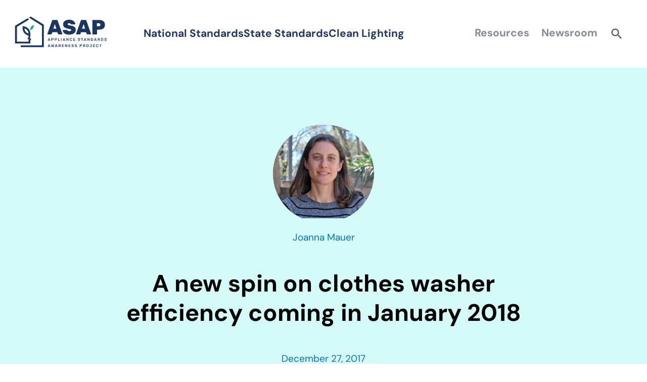

--- FILE ---
content_type: text/html; charset=UTF-8
request_url: https://appliance-standards.org/blog/new-spin-clothes-washer-efficiency-coming-january-2018
body_size: 15493
content:
<!DOCTYPE html>
<html lang="en" dir="ltr" prefix="content: http://purl.org/rss/1.0/modules/content/  dc: http://purl.org/dc/terms/  foaf: http://xmlns.com/foaf/0.1/  og: http://ogp.me/ns#  rdfs: http://www.w3.org/2000/01/rdf-schema#  schema: http://schema.org/  sioc: http://rdfs.org/sioc/ns#  sioct: http://rdfs.org/sioc/types#  skos: http://www.w3.org/2004/02/skos/core#  xsd: http://www.w3.org/2001/XMLSchema# ">
  <head>
    <meta charset="utf-8" />
<script async src="https://www.googletagmanager.com/gtag/js?id=UA-23336713-1"></script>
<script>window.dataLayer = window.dataLayer || [];function gtag(){dataLayer.push(arguments)};gtag("js", new Date());gtag("set", "developer_id.dMDhkMT", true);gtag("config", "UA-23336713-1", {"groups":"default","anonymize_ip":true,"page_placeholder":"PLACEHOLDER_page_path","allow_ad_personalization_signals":false});gtag("config", "G-PT25MTCPM4", {"groups":"default","page_placeholder":"PLACEHOLDER_page_location","allow_ad_personalization_signals":false});</script>
<script>var _paq = _paq || [];(function(){var u=(("https:" == document.location.protocol) ? "https://piwik.freelock.com/" : "http://piwik.freelock.com/");_paq.push(["setSiteId", "43"]);_paq.push(["setTrackerUrl", u+"matomo.php"]);_paq.push(["setDoNotTrack", 1]);if (!window.matomo_search_results_active) {_paq.push(["trackPageView"]);}_paq.push(["setIgnoreClasses", ["no-tracking","colorbox"]]);_paq.push(["enableLinkTracking"]);var d=document,g=d.createElement("script"),s=d.getElementsByTagName("script")[0];g.type="text/javascript";g.defer=true;g.async=true;g.src=u+"matomo.js";s.parentNode.insertBefore(g,s);})();</script>
<meta name="description" content="As of January 1, 2018, newly-manufactured clothes washers used in homes, multi-family buildings, and laundromats will be more energy- and water-efficient. For residential washers, the new efficiency standards are the latest in a series of improvements over the last 30 years that have resulted in dramatic decreases in energy and water use." />
<meta name="Generator" content="Drupal 10 (https://www.drupal.org)" />
<meta name="MobileOptimized" content="width" />
<meta name="HandheldFriendly" content="true" />
<meta name="viewport" content="width=device-width, initial-scale=1.0" />
<link rel="icon" href="/sites/default/files/android-chrome-512x512.png" type="image/png" />
<link rel="canonical" href="https://appliance-standards.org/blog/new-spin-clothes-washer-efficiency-coming-january-2018" />
<link rel="shortlink" href="https://appliance-standards.org/node/7940" />

    <title>A new spin on clothes washer efficiency coming in January 2018 | ASAP Appliance Standard Awareness Project</title>
    <link rel="stylesheet" media="all" href="/sites/default/files/css/css_G0umNekd0dqo9C9t5FMee-dIaS_0vTZey-r2t040xE4.css?delta=0&amp;language=en&amp;theme=asap_theme&amp;include=[base64]" />
<link rel="stylesheet" media="all" href="/sites/default/files/css/css_KAV9mX2g-te1AzlndP-eRpuBtFNyRPr4jswGYhkNPio.css?delta=1&amp;language=en&amp;theme=asap_theme&amp;include=[base64]" />

    
  </head>
  <body class="fontyourface path-node page-node-type-blog-post">
        <a href="#main-content" class="visually-hidden focusable skip-link">
      Skip to main content
    </a>
    
      <div class="dialog-off-canvas-main-canvas" data-off-canvas-main-canvas>
    <div class="layout-container">

  <header role="banner">
      <div class="region region-header p-[var(--layout-padding)] ex-p:px-0">
    

<div class="header-navbar" >
  <div id="block-asap-theme-logo" class="block block-system block-system-branding-block">
  
    
        <a href="/" rel="home" class="site-logo">
      <img src="/themes/custom/asap_theme/logo.svg" alt="Home" fetchpriority="high" />
    </a>
      </div>

  <div class="menu-toggle">
  <div class="mm-button">
    <svg class="icon open" xmlns="http://www.w3.org/2000/svg" width="23.498" height="13.498" viewBox="0 0 23.498 13.498">
      <path d="M-18824.25-1104.5a.749.749,0,0,1-.75-.746.75.75,0,0,1,.75-.751h22a.749.749,0,0,1,.75.751.748.748,0,0,1-.75.746Zm0-6a.749.749,0,0,1-.75-.746.75.75,0,0,1,.75-.751h22a.749.749,0,0,1,.75.751.748.748,0,0,1-.75.746Zm0-6a.749.749,0,0,1-.75-.746.75.75,0,0,1,.75-.751h22a.749.749,0,0,1,.75.751.748.748,0,0,1-.75.746Z" transform="translate(18825 1117.999)"/>
    </svg>

    <svg class="icon close" xmlns="http://www.w3.org/2000/svg" width="32" height="32" viewBox="0 0 24 24">
      <path fill="currentColor" d="M6.4 19L5 17.6l5.6-5.6L5 6.4L6.4 5l5.6 5.6L17.6 5L19 6.4L13.4 12l5.6 5.6l-1.4 1.4l-5.6-5.6z"/>
    </svg>
  </div>
</div>



  <div class="header-navbar__menu_container">
    <nav role="navigation" aria-labelledby="block-asap-theme-standards-menu" id="block-asap-theme-standards" class="block block-menu navigation menu--standards">
            
  <h2 class="visually-hidden" id="block-asap-theme-standards-menu">Standards</h2>
  

            <ul data-component-id="asap_theme:standards-menu" class="menu standards-menu">
                                <li class="menu-item">
                <a href="/national-standards" data-drupal-link-system-path="node/8604">National Standards</a>
            </li>
                                <li class="menu-item">
                <a href="/state-standards" data-drupal-link-system-path="node/6944">State Standards</a>
            </li>
                                <li class="menu-item">
                <a href="/clean-lighting" data-drupal-link-system-path="node/8385">Clean Lighting</a>
            </li>
            </ul>

  </nav>

    <div class="header_main_menu click-toggle">
  <a class="title toggle" tabindex=0 aria-expanded="false">
    Resources
  </a>
  <div class="child">
            <nav role="navigation" aria-labelledby="block-asap-theme-reports-resources-menu" id="block-asap-theme-reports-resources" class="block block-menu navigation menu--main">
      
  <h2 id="block-asap-theme-reports-resources-menu"><a href="/reports" data-drupal-link-system-path="reports">Reports &amp; Resources</a></h2>
  

        
              <ul class="menu">
                    <li class="menu-item">
        <a href="/reports" data-drupal-link-system-path="reports">Find Reports</a>
              </li>
                <li class="menu-item">
        <a href="/fact-sheet" data-drupal-link-system-path="fact-sheet">Explore Fact Sheets</a>
              </li>
                <li class="menu-item">
        <a href="/map/benefits-from-federal" data-drupal-link-system-path="node/7760">Estimated savings from national standards - find your state</a>
              </li>
                <li class="menu-item">
        <a href="/state-savings-state-standards" data-drupal-link-system-path="node/7901">Estimated savings from new state standards - find your state</a>
              </li>
                <li class="menu-item">
        <a href="/agreements" title="" data-drupal-link-system-path="agreements">Agreements</a>
              </li>
                <li class="menu-item">
        <a href="/filings" title="" data-drupal-link-system-path="filings">Filings</a>
              </li>
                <li class="menu-item">
        <a href="/appliance-standards-laws-and-regs" data-drupal-link-system-path="node/7188">Appliance Standards Laws and Regs</a>
              </li>
                <li class="menu-item">
        <a href="/testimony" data-drupal-link-system-path="node/7056">Testimony</a>
              </li>
                <li class="menu-item">
        <a href="/user/login?destination=/path" title="Resource Library - logged out" data-drupal-link-query="{&quot;destination&quot;:&quot;\/path&quot;}" data-drupal-link-system-path="user/login">State Standards Resource Library (Registered Users Only)</a>
              </li>
                <li class="menu-item">
        <a href="/products-and-links" data-drupal-link-system-path="node/7803">Product and Links</a>
              </li>
        </ul>
  


  </nav>

        <nav role="navigation" aria-labelledby="block-asap-theme-appliance-standards-basics-menu" id="block-asap-theme-appliance-standards-basics" class="block block-menu navigation menu--main">
      
  <h2 id="block-asap-theme-appliance-standards-basics-menu"><a href="/basics" data-drupal-link-system-path="node/7238">Appliance Standards Basics</a></h2>
  

        
              <ul class="menu">
                    <li class="menu-item">
        <a href="/basics" data-drupal-link-system-path="node/7238">The Basics</a>
              </li>
                <li class="menu-item">
        <a href="/doe-rulemaking-101" data-drupal-link-system-path="node/7187">DOE Rulemaking 101</a>
              </li>
                <li class="menu-item">
        <a href="/sites/default/files/QA_Why_Appliance_Standards_Quiz_Nov_26_2012_0.pdf">Why Standards?  </a>
              </li>
                <li class="menu-item">
        <a href="https://appliance-standards.org/benefits-of-appliance-standards">Benefits of Standards</a>
              </li>
                <li class="menu-item">
        <a href="/appliance-standards-laws-and-regs" title="Appliance Standards Laws and Regs" data-drupal-link-system-path="node/7188">Appliance Standards Laws and Regs</a>
              </li>
                <li class="menu-item">
        <a href="/frequently-asked-questions-about-appliance-standards" data-drupal-link-system-path="node/7278">FAQ</a>
              </li>
        </ul>
  


  </nav>

        <nav role="navigation" aria-labelledby="block-asap-theme-about-asap-menu" id="block-asap-theme-about-asap" class="block block-menu navigation menu--main">
      
  <h2 id="block-asap-theme-about-asap-menu"><a href="/mission-and-history" data-drupal-link-system-path="node/7062">About Us</a></h2>
  

        
              <ul class="menu">
                    <li class="menu-item">
        <a href="/mission-and-history" data-drupal-link-system-path="node/7062">Mission and History</a>
              </li>
                <li class="menu-item">
        <a href="/staff" data-drupal-link-system-path="node/7237">Staff</a>
              </li>
                <li class="menu-item">
        <a href="/steering-committee" title="Steering Committee" data-drupal-link-system-path="node/6947">Steering Committee</a>
              </li>
        </ul>
  


  </nav>

        </div>
</div>
    <div class="header_main_menu click-toggle">
  <a class="title toggle" tabindex=0 aria-expanded="false">
    Newsroom
  </a>
  <div class="child">
            <nav role="navigation" aria-labelledby="block-asap-theme-newsroom-menu" id="block-asap-theme-newsroom" class="block block-menu navigation menu--main">
      
  <h2 id="block-asap-theme-newsroom-menu"><a href="/press-releases" data-drupal-link-system-path="press-releases">Newsroom</a></h2>
  

        
              <ul class="menu">
                    <li class="menu-item">
        <a href="/press-releases" title="" data-drupal-link-system-path="press-releases">ASAP Press Releases</a>
              </li>
                <li class="menu-item">
        <a href="/standards-in-the-news" title="Standards in the News" data-drupal-link-system-path="standards-in-the-news">Standards in the News</a>
              </li>
                <li class="menu-item">
        <a href="/blog" title="Blog" data-drupal-link-system-path="blog">Blog</a>
              </li>
        </ul>
  


  </nav>

        </div>
</div>
    <div class="header_menu__search">
      <a class="search-toggle toggle" tabindex=0></a>
      <div class="search-block"><div class="search-block-form block block-search container-inline" data-drupal-selector="search-block-form" id="block-asap-theme-searchform" role="search">
  
    
      <form action="/search/node" method="get" id="search-block-form" accept-charset="UTF-8">
  <div class="js-form-item form-item js-form-type-search form-type-search js-form-item-keys form-item-keys form-no-label">
      <label for="edit-keys" class="visually-hidden">Search</label>
        <input title="Enter the terms you wish to search for." data-drupal-selector="edit-keys" type="search" id="edit-keys" name="keys" value="" size="15" maxlength="128" class="form-search" />

        </div>
<div data-drupal-selector="edit-actions" class="form-actions js-form-wrapper form-wrapper" id="edit-actions--2"><input data-drupal-selector="edit-submit" type="submit" id="edit-submit" value="Search" class="button js-form-submit form-submit" />
</div>

</form>

  </div>
</div>
    </div>
    <div class ="header_nav__social_icons">
    <div id="block-asap-theme-headersocial" class="block block-block-content block-block-contentbf471f56-70ac-4179-9492-b191c4e27f96">
  
    
          <div class="layout layout--asap-container container-content">
                    <div  class="layout__region layout__region--content">
                <div class="block block-layout-builder block-field-blockblock-contentbasicbody">
  
    
      
            <div class="clearfix text-formatted field field--name-body field--type-text-with-summary field--label-hidden field__item"><div class="social-icons"><a href="https://twitter.com/ASAPstandards"><span class="drupal-icon">    <img src="https://api.iconify.design/garden/twitter-stroke-16.svg?width=24&amp;height=24&amp;rotate=0deg&amp;flip=original&amp;color=%23233660"></span></a><a href="http://www.linkedin.com/company/2230571?goback=.fps_PBCK_*1_Marianne_DiMascio_*1_*1_*1_*1_*51_*1_Y_*1_*1_*1_false_1_R_true_*2_*2_*2_*2_*2_*2_*2_*2_*2_*2_*2_*2_*2_*2_*2_*2_*2_*2_*2_*2_*2&amp;trk=pro_other_cmpy"><span class="drupal-icon">    <img src="https://api.iconify.design/garden/linkedin-fill-16.svg?width=24&amp;height=24&amp;rotate=0deg&amp;flip=original&amp;color=%23233660"></span></a><a href="https://bsky.app/profile/asapstandards.bsky.social"><span class="drupal-icon">    <img src="https://api.iconify.design/simple-icons/bluesky.svg?width=24&amp;height=24&amp;rotate=0deg&amp;flip=original&amp;color=%23233660"></span></a></div></div>
      
  </div>

            </div>
            </div>

  </div>

    </div>
  </div>
</div>

  </div>

  </header>

    <div class="region region-messages">
    <div data-drupal-messages-fallback class="hidden"></div>

  </div>


  

  <main role="main">
    <a id="main-content" tabindex="-1"></a>
    <div class="layout-content">
        <div class="region region-content">
    <div id="block-asap-theme-mainpagecontent" class="block block-system block-system-main-block">
  
    
      
<article about="/blog/new-spin-clothes-washer-efficiency-coming-january-2018" class="node node--type-blog-post node--view-mode-full">

  
    

  
  <div class="node__content">
        <div class="layout layout--asap-container container-full">
                    <div  class="layout__region layout__region--content">
                <div class="views-element-container block block-views block-views-blockblog-author-block-1">
  
    
      <div><div class="view view-blog-author view-id-blog_author view-display-id-block_1 js-view-dom-id-9647a9edc8f582b959b96399e9de651109050fc1fb01053cb194809e76b27f1b container-extended">
  
    
      
      <div class="view-content">
          <div class="views-row"><div class="views-field views-field-nothing"><span class="field-content"><div class="blog-header my-12"><div class="blog-header-image circle-image text-center w-max m-auto">  <img loading="lazy" src="/sites/default/files/styles/blog_author/public/aceee_jmauer_15.jpg?itok=lhSRGujW" width="200" height="185" alt="" typeof="Image" class="image-style-blog-author" />


</div> <div class="blog-author text-center text-blue-2  m-4">Joanna Mauer</div> <h1 class="page-title text-center my-12"> A new spin on clothes washer efficiency coming in January 2018 </h1><div class="blog-header-date text-center text-blue-2"><time datetime="2017-12-27T13:41:02-05:00" class="datetime">December 27, 2017</time>
 </div></div></span></div></div>

    </div>
  
          </div>
</div>

  </div>
<div class="block block-layout-builder block-field-blocknodeblog-postfield-homepage-lead-image">
  
    
      
            <div class="field field--name-field-homepage-lead-image field--type-image field--label-hidden rounded-xl overflow-hidden field__item">  <img loading="lazy" src="/sites/default/files/styles/hero_image/public/istock-61495525washer6_0.jpg?itok=TlJ-gqqU" width="681" height="513" alt="" typeof="foaf:Image" class="image-style-hero-image" />


</div>
      
  </div>

            </div>
            </div>
    <div class="layout layout--asap-container container-content">
                    <div  class="layout__region layout__region--content">
                <div class="block block-layout-builder block-field-blocknodeblog-postbody">
  
    
      
            <div class="clearfix text-formatted field field--name-body field--type-text-with-summary field--label-hidden field__item"><p><span><span>As of January 1, 2018, newly-manufactured clothes washers used in homes, multi-family buildings, and laundromats will be more energy- and water-efficient. For residential washers, the new efficiency standards are the latest in a series of improvements over the last 30 years that have resulted in dramatic decreases in energy and water use. In addition to being more efficient, newer washers are generally bigger, cheaper, and provide better cleaning performance.</span></span></p>

<p><strong><span><span>Residential clothes washers</span></span></strong></p>

<p><span><span>The 2018 standards for residential clothes washers are the second tier of standards that were <a href="http://appliance-standards.org/document/major-home-appliance-efficiency-gains-deliver-huge-national-energy-and-water-savings-and">negotiated</a> back in 2010 by manufacturers, efficiency and environmental organizations, and consumer groups. The first tier of standards took effect in 2015. For top-loading washers, the 2015 standards represented energy savings of 26% and water savings of 16% relative to the previous standards. For front-loading washers, the savings were 43% and 52% for energy and water use, respectively. </span></span></p>

<p><span><span>Top-loaders will see a significant additional efficiency boost with the 2018 standards. Compared to the 2015 standards, the 2018 standards will reduce energy use by 18% and water use by 23%. The standards for front-loading washers, which are generally more efficient than top-loading models, remain unchanged in 2018.</span></span></p>

<p><span><span>DOE estimated that the 2015 and 2018 standards combined will save 3 trillion gallons of water over 30 years, eliminate the need for 1.3 gigawatts (GW) of electricity generating capacity (or roughly the output of <a href="https://www.ucsusa.org/clean_energy/our-energy-choices/how-is-electricity-measured.html#.WjrUkt9KuM9">two average-sized coal plants</a>), and net consumers up to $30 billion in savings. </span></span></p>

<p><span><span>Since 1987, when Congress established the first national standards for residential clothes washers, clothes washer energy use has decreased substantially: an average new washer in 2014 used 75% less energy than one in 1987. This dramatic decline in energy use occurred even as washers got bigger: the average tub volume of new washers increased by almost 50% between 1987 and 2014.</span></span></p>
<img alt="Average tub volume and energy use" data-entity-type="file" data-entity-uuid="99c83b0c-218e-4ad1-af6d-6b2669b0910d" src="/sites/default/files/inline-images/Average%20tub%20volume%20and%20energy%20use_1.png" class="align-center" width="747" height="386" loading="lazy">
<p>&nbsp; &nbsp; &nbsp; &nbsp; &nbsp; &nbsp; &nbsp; &nbsp; &nbsp; &nbsp; &nbsp; &nbsp; &nbsp; &nbsp; &nbsp; &nbsp; &nbsp; &nbsp; &nbsp; &nbsp; &nbsp; &nbsp; &nbsp; &nbsp; &nbsp; &nbsp; &nbsp; &nbsp; &nbsp; &nbsp; &nbsp; &nbsp; &nbsp;<em><span><span><span>Source: Association of Home Appliance Manufacturers.</span></span></span></em></p>

<p><span><span>The standards for clothes washers have also resulted in huge reductions in water use. In the 1990s, typical washers used more than 40 gallons of water to do a load of laundry. New washers just meeting the 2018 standards use less than half that amount, and <em>Consumer Reports </em>has found that the most efficient washers use less than <a href="https://www.consumerreports.org/washing-machines/yes-your-washing-machine-is-using-enough-water/">10 gallons</a> a load.</span></span></p>

<p><span><span>Clothes washers meeting the new standards provide not only significant energy and water bill savings, but also better cleaning performance and more features than older washers. Unlike traditional top-loading washers, high-efficiency (or “HE”) top-loaders don’t have a center agitator. According to <a href="https://www.consumerreports.org/top-load-he-washers/reasons-to-buy-high-efficiency-top-loading-machine-over-front-loader/"><em>Consumer Reports</em></a>, most high-efficiency top-loaders “are better at cleaning, gentler on fabrics, quieter, and use less water” than older washers. And front-loaders provide even better performance than high-efficiency top-loaders. Consumers also now have a wide range of new features available to them such as large-capacity tubs, automatic dispensers, and electronic displays.</span></span></p>

<p><span><span>While clothes washer energy and water use have declined, washers have also gotten cheaper. In our 2013 report, <a href="http://appliance-standards.org/sites/default/files/Better_Appliances_Report.pdf"><em>Better Appliances</em></a>, we found that between 1987 and 2010, real prices of clothes washers declined by 45%. A <a href="http://www.lse.ac.uk/GranthamInstitute/wp-content/uploads/2017/03/Working-paper-266-Brucal-Roberts.pdf">2017 paper</a> similarly found that holding quality constant, between 2002 and 2011, during which three new standards took effect, clothes washer prices decreased by more than $400.</span></span></p>

<p><span><span>The history of standards for clothes washers has provided both huge savings for consumers as well as predictability for manufacturers. The standards that took effect in the 2000s were also based on a <a href="http://appliance-standards.org/document/landmark-agreement-reached-improve-clothes-washers">consensus agreement</a> between manufacturers and efficiency advocates and, similar to the 2015/2018 standards, included two tiers (with standards taking effect in 2004 and 2007). The implementation of the 2018 standards is the latest step in a sequence of predictable changes to the standards over the last two decades that manufacturers have been able to plan for. This predictability allows manufacturers to transition to producing more-efficient products while continuing to provide increased consumer value.</span></span></p>

<p><strong><span><span>Commercial clothes washers</span></span></strong></p>

<p><span><span>New standards are also taking effect for commercial clothes washers, which are typically used in multi-family buildings and laundromats. <span>The new standards will reduce the energy use of top-loading and front-loading commercial clothes washers by 15% and 18%, respectively. The standards will also cut the water consumption of front-loaders by 20%, while the water use of top-loaders will remain essentially unchanged.</span></span></span></p>

<p><span><span><span>The standards for commercial clothes washers are significantly less stringent for top-loading washers than for front-loading machines. While the efficiency of both types of machines will improve with the 2018 standards, significantly greater savings could be achieved if all commercial clothes washers met the efficiency levels of front-loaders. Under the new standards, a top-loading washer can consume<em>&nbsp;</em>almost 50% more energy and more than twice as much water&nbsp;as a front-loading washer of the same capacity.</span></span></span></p>
<img alt="Energy use of commercial clothes washers" data-entity-type="file" data-entity-uuid="d8681ef4-2378-4529-b56c-dd64e04a9fc3" src="/sites/default/files/inline-images/Energy%20use%20of%20CCW.png" class="align-center" width="749" height="361" loading="lazy">
<p><span><span><span>&nbsp; &nbsp; &nbsp; &nbsp; &nbsp; &nbsp; &nbsp; &nbsp; &nbsp; &nbsp; &nbsp; &nbsp; &nbsp; &nbsp; &nbsp; &nbsp; &nbsp; &nbsp; &nbsp; &nbsp; &nbsp; &nbsp; &nbsp; &nbsp; &nbsp; &nbsp; &nbsp; &nbsp; &nbsp; &nbsp; &nbsp; &nbsp; &nbsp; &nbsp; &nbsp; &nbsp; &nbsp; &nbsp; &nbsp; &nbsp; &nbsp; &nbsp; <em>Note: Assuming a washer capacity of 3.0 cubic feet.</em></span></span></span></p>

<p><strong><span><span>More savings are possible, but updates to standards put on hold</span></span></strong></p>

<p><span><span>While there has been tremendous progress in improving clothes washer efficiency, additional opportunities remain to reduce energy and water waste and save consumers money. In our 2016 report, <a href="http://appliance-standards.org/sites/default/files/Next%20Gen%20Report%20Final_1.pdf">Next Generation Standards</a>, we found that updates to the standards for residential and commercial clothes washers could save consumers $2.2 billion and $77 million, respectively, on their annual utility bills by 2035. </span></span></p>

<p><span><span>DOE is required by law to review standards every six years and determine whether updates are warranted. For residential clothes washers, DOE must publish either a proposed rule or a determination not to amend the standards by May 2018. If DOE issues a proposed rule, the final rule would be due two years later. Any amended standards would not take effect before 2024. (For commercial clothes washers, the deadline for either a proposed rule or negative determination is December 2020.) However, in the recent Fall 2017 <a href="https://www.reginfo.gov/public/do/eAgendaMain">Unified Agenda of Regulatory and Deregulatory Actions</a>, DOE indefinitely deferred action on 20 appliance standards, including residential clothes washers.</span></span></p>

<p><span><span>If DOE does not fulfill their statutory obligation to update standards for clothes washers, they will not only be failing to comply with the law, but also failing to deliver additional achievable energy and water savings for the nation and utility bill savings for consumers.</span></span></p></div>
      
  </div>

            </div>
            </div>
    <div class="layout layout--asap-container container-extended">
                    <div  class="layout__region layout__region--content">
                <div class="views-element-container block block-views block-views-blockstory-slideshow-story-slideshow">
  
    
      <div><div class="view view-story-slideshow view-id-story_slideshow view-display-id-story_slideshow js-view-dom-id-ed1aa2a1c29ffba01fc4281aaa261cf833101f49241083be9c56d32703cbaffd container-extended">
  
    
      
      <div class="view-content">
      <div class="story-container">
  <div class="swiper_component"  data-component-id="asap_theme:swiper" class="relative">
     <h2> Newsroom Updates </h2>
  <div class="swiper " data-peek="">
    <div class="swiper-wrapper">
                        <div class="swiper-slide">
            <div class="swiper-inner">
                <div class="swiper-story-large_slide-contents">
                  <a href="/document/study-appliance-efficiency-standards-have-saved-us-households-6000-utility-bills-over-last" class="swiper_story_large__link">
                  </a>
                  <div class="swiper_story_large__image">
                      <img loading="lazy" src="/sites/default/files/appliance_energy_efficiency_standards.jpg" width="2500" height="1401" alt="appliance energy efficiency standards" typeof="Image" />


                  </div>
                  <div class="swiper_story_large__body ">
                    <div class="swiper_story_large__title">
                      <a href="/document/study-appliance-efficiency-standards-have-saved-us-households-6000-utility-bills-over-last" hreflang="en">Study: Appliance Efficiency Standards Have Saved U.S. Households $6,000 on Utility Bills Over Last Decade </a>
                    </div>
                    <div class="swiper_story_large__date">
                      January 21, 2026
                    </div>
                  </div>
                </div>
            </div>
          </div>
                  <div class="swiper-slide">
            <div class="swiper-inner">
                <div class="swiper-story-large_slide-contents">
                  <a href="/document/house-committees-bills-attacking-energy-efficiency-would-raise-costs-increase-waste" class="swiper_story_large__link">
                  </a>
                  <div class="swiper_story_large__image">
                      <img loading="lazy" src="/sites/default/files/energy%20efficiency%20policy.jpg" width="2500" height="1667" alt="policy on energy efficient appliances " typeof="Image" />


                  </div>
                  <div class="swiper_story_large__body ">
                    <div class="swiper_story_large__title">
                      <a href="/document/house-committees-bills-attacking-energy-efficiency-would-raise-costs-increase-waste" hreflang="en">House Committee’s Bills Attacking Energy Efficiency Would Raise Costs, Increase Waste </a>
                    </div>
                    <div class="swiper_story_large__date">
                      November 19, 2025
                    </div>
                  </div>
                </div>
            </div>
          </div>
                  <div class="swiper-slide">
            <div class="swiper-inner">
                <div class="swiper-story-large_slide-contents">
                  <a href="/document/court-upholds-furnace-efficiency-standards-set-cut-household-bills" class="swiper_story_large__link">
                  </a>
                  <div class="swiper_story_large__image">
                      <img loading="lazy" src="/sites/default/files/energy_standards_furnaces_0.jpg" width="2000" height="1333" alt="energy standards furnaces" typeof="foaf:Image" />


                  </div>
                  <div class="swiper_story_large__body ">
                    <div class="swiper_story_large__title">
                      <a href="/document/court-upholds-furnace-efficiency-standards-set-cut-household-bills" hreflang="en">Court Upholds Furnace Efficiency Standards Set to Cut Household Bills </a>
                    </div>
                    <div class="swiper_story_large__date">
                      November 4, 2025
                    </div>
                  </div>
                </div>
            </div>
          </div>
                  <div class="swiper-slide">
            <div class="swiper-inner">
                <div class="swiper-story-large_slide-contents">
                  <a href="/blog/manufacturers-warn-trumps-proposed-energy-efficiency-rollbacks-would-strand-investments" class="swiper_story_large__link">
                  </a>
                  <div class="swiper_story_large__image">
                      <img loading="lazy" src="/sites/default/files/manufacturers_warn_on_energy_efficiency_rollbacks.jpg" width="2500" height="1667" alt="" typeof="foaf:Image" />


                  </div>
                  <div class="swiper_story_large__body ">
                    <div class="swiper_story_large__title">
                      <a href="/blog/manufacturers-warn-trumps-proposed-energy-efficiency-rollbacks-would-strand-investments" hreflang="en">Manufacturers Warn Trump’s Proposed Energy Efficiency Rollbacks Would Strand Investments, Advantage Foreign Factories </a>
                    </div>
                    <div class="swiper_story_large__date">
                      <time datetime="2025-09-09T09:49:38-04:00" title="Tuesday, September 9, 2025 - 09:49" class="datetime">September 9, 2025</time>

                    </div>
                  </div>
                </div>
            </div>
          </div>
                  <div class="swiper-slide">
            <div class="swiper-inner">
                <div class="swiper-story-large_slide-contents">
                  <a href="/blog/wirecutter-blames-efficiency-standards-appliances-last-about-long-they-used" class="swiper_story_large__link">
                  </a>
                  <div class="swiper_story_large__image">
                      <img loading="lazy" src="/sites/default/files/appliance_standards_policy_federal_1.jpg" width="2000" height="1333" alt="" typeof="foaf:Image" />


                  </div>
                  <div class="swiper_story_large__body ">
                    <div class="swiper_story_large__title">
                      <a href="/blog/wirecutter-blames-efficiency-standards-appliances-last-about-long-they-used" hreflang="en">Wirecutter Blames Efficiency Standards for Appliances That Last About as Long as They Used To  </a>
                    </div>
                    <div class="swiper_story_large__date">
                      <time datetime="2025-06-18T15:16:19-04:00" title="Wednesday, June 18, 2025 - 15:16" class="datetime">June 18, 2025</time>

                    </div>
                  </div>
                </div>
            </div>
          </div>
                  </div>
    
    
    <div class="grid max-w-xs mx-auto grid-cols-[30px_auto] hidden">
      <div class="buttons hidden">
        <button class="play-btn hide-play inline-block pr-0 i-mdi-play w-4 text-lg">Play</button>
        <button class="pause-btn hide-pause inline-block pr-0 i-mdi-pause w-4 text-lg">Pause</button>
      </div>
      <div class="swiper-pagination"></div>
    </div>
    <div class="swiper-button-prev"></div>
    <div class="swiper-button-next"></div>
  </div>
</div></div>

    </div>
  
          </div>
</div>

  </div>

            </div>
            </div>

  </div>

</article>

  </div>

  </div>

    </div>
  </main>

      <div class="footer-placards" role="navigation" aria-label="Footer placards">
        <div class="region region-footer-placards">
    <div id="block-asap-theme-footerplacards" class="block block-block-content block-block-content83d48d24-05c9-48f1-a5c5-7f13c08492d2">
  
    
          <div class="layout layout--footer-placards layout--footer-placard container-extended">
                              <div  class="layout__region layout__region--content grid ex-fp:grid-cols-[1fr_1fr_1fr] gap-8 py-8">
                <div class="block block-block-content block-block-content0f65324e-e50d-4fc9-bcd4-b36900f2c97d">
  
    
      <a href="/featured-items" class= 'footer_placard__link'>
  <div  data-component-id="asap_theme:footer_placard" class="footer_placard">
    <div class="field field--name-field-svg-icon field--type-svg-image-field field--label-hidden field__item">  <img width="25" height="25" alt="Star icon" src="/sites/default/files/2024-04/Star.svg" /></div>
    <div class='footer_placard__title'>
      Featured Updates
    </div>
    <div class="field field--name-field-description field--type-string field--label-hidden field__item">The latest news in appliance standards</div>
  </div>
</a>

  </div>
<div class="block block-block-content block-block-contentacb9a4f1-ac9b-4f3b-89e8-9dfe7c232e60">
  
    
      <a href="/reports" class= 'footer_placard__link'>
  <div  data-component-id="asap_theme:footer_placard" class="footer_placard">
    <div class="field field--name-field-svg-icon field--type-svg-image-field field--label-hidden field__item">  <img width="25" height="25" alt="Reports icon" src="/sites/default/files/2024-05/Report.svg" /></div>
    <div class='footer_placard__title'>
      Reports
    </div>
    <div class="field field--name-field-description field--type-string field--label-hidden field__item">Explore appliance standards research.</div>
  </div>
</a>

  </div>
<div class="block block-block-content block-block-contentddf35885-676a-4cb9-8b00-69fd88ff66d3">
  
    
      <a href="/blog" class= 'footer_placard__link'>
  <div  data-component-id="asap_theme:footer_placard" class="footer_placard">
    <div class="field field--name-field-svg-icon field--type-svg-image-field field--label-hidden field__item">  <img width="25" height="25" alt="Blog icon" src="/sites/default/files/2024-04/Comment.svg" /></div>
    <div class='footer_placard__title'>
      Blogs
    </div>
    <div class="field field--name-field-description field--type-string field--label-hidden field__item">Updates and insights from appliance standards insiders</div>
  </div>
</a>

  </div>

            </div>
            </div>

  </div>

  </div>

    </div>
  
      <footer role="contentinfo">
      
  <div class="region region-footer">
    <div class="footer_nav"> 
  <div class="footer_nav__top ">
            <div id="block-asap-theme-footer-logo" class="block block-system block-system-branding-block">
  
    
        <a href="/" rel="home" class="site-logo">
      <img src="/themes/custom/asap_theme/images/logo/ASAP-horizontal_BW.svg" alt="Home" fetchpriority="high" />
    </a>
      </div>

    <div class="footer_nav__modals"> 
                  <div id="block-asap-theme-products-modal" class="inline-block block block-sdc-block block-sdc-component-blockasap-thememodal-link">
  
    
      <a class="use-ajax" data-dialog-type="modal"
   href="/products-modal"
   data-dialog-options={&quot;title&quot;:&quot;&quot;,&quot;width&quot;:&quot;1600&quot;}>
    Standards By Product
    <svg xmlns="http://www.w3.org/2000/svg" width="13.79" height="7.844" viewBox="0 0 13.79 7.844"><path d="M-8.829-1.422a.848.848,0,0,0,.336-.069A.811.811,0,0,0-8.209-1.7l6.032-6.163a.789.789,0,0,0,.243-.576.813.813,0,0,0-.11-.422.829.829,0,0,0-.3-.3.807.807,0,0,0-.42-.11.835.835,0,0,0-.593.245L-9.231-3h.807l-5.889-6.02a.815.815,0,0,0-.587-.245.807.807,0,0,0-.42.11.829.829,0,0,0-.3.3.813.813,0,0,0-.11.422.768.768,0,0,0,.065.315.873.873,0,0,0,.179.261l6.025,6.17A.876.876,0,0,0-8.829-1.422Z" transform="translate(15.724 9.266)"/></svg>
</a>

  </div>

        <div id="block-asap-theme-states-modal" class="inline-block block block-sdc-block block-sdc-component-blockasap-thememodal-link">
  
    
      <a class="use-ajax" data-dialog-type="modal"
   href="/state-modal"
   data-dialog-options={&quot;title&quot;:&quot;&quot;,&quot;width&quot;:&quot;1600&quot;}>
    Standards By State
    <svg xmlns="http://www.w3.org/2000/svg" width="13.79" height="7.844" viewBox="0 0 13.79 7.844"><path d="M-8.829-1.422a.848.848,0,0,0,.336-.069A.811.811,0,0,0-8.209-1.7l6.032-6.163a.789.789,0,0,0,.243-.576.813.813,0,0,0-.11-.422.829.829,0,0,0-.3-.3.807.807,0,0,0-.42-.11.835.835,0,0,0-.593.245L-9.231-3h.807l-5.889-6.02a.815.815,0,0,0-.587-.245.807.807,0,0,0-.42.11.829.829,0,0,0-.3.3.813.813,0,0,0-.11.422.768.768,0,0,0,.065.315.873.873,0,0,0,.179.261l6.025,6.17A.876.876,0,0,0-8.829-1.422Z" transform="translate(15.724 9.266)"/></svg>
</a>

  </div>

                </div>
    <div class="footer_nav__search">
            <a class="search-toggle toggle" tabindex="0"></a>
      <div class="search-block">
        <div class="search-block-form block block-search container-inline" data-drupal-selector="search-block-form-2" id="block-asap-theme-footer-search" role="search">
  
    
      <form action="/search/node" method="get" id="search-block-form--2" accept-charset="UTF-8">
  <div class="js-form-item form-item js-form-type-search form-type-search js-form-item-keys form-item-keys form-no-label">
      <label for="edit-keys--2" class="visually-hidden">Search</label>
        <input title="Enter the terms you wish to search for." data-drupal-selector="edit-keys" type="search" id="edit-keys--2" name="keys" value="" size="15" maxlength="128" class="form-search" />

        </div>
<div data-drupal-selector="edit-actions" class="form-actions js-form-wrapper form-wrapper" id="edit-actions--3"><input data-drupal-selector="edit-submit" type="submit" id="edit-submit--2" value="Search" class="button js-form-submit form-submit" />
</div>

</form>

  </div>

      </div>
    </div>
  </div>
  <div class="footer_nav__menus ">
    <div class="footer_nav__standards-menu">
                <nav role="navigation" aria-labelledby="block-asap-theme-standards-footer-menu" id="block-asap-theme-standards-footer" class="block block-menu navigation menu--standards">
            
  <h2 class="visually-hidden" id="block-asap-theme-standards-footer-menu">Footer Standards</h2>
  

            <ul data-component-id="asap_theme:standards-menu" class="menu standards-menu">
                                <li class="menu-item">
                <a href="/national-standards" data-drupal-link-system-path="node/8604">National Standards</a>
            </li>
                                <li class="menu-item">
                <a href="/state-standards" data-drupal-link-system-path="node/6944">State Standards</a>
            </li>
                                <li class="menu-item">
                <a href="/clean-lighting" data-drupal-link-system-path="node/8385">Clean Lighting</a>
            </li>
            </ul>

  </nav>

      </div>
      <div class="footer_nav__primary-menus ">
                        <nav role="navigation" aria-labelledby="block-asap-theme-mainnavigation-footer-menu" id="block-asap-theme-mainnavigation-footer" class="block block-menu navigation menu--main">
      
  <h2 id="block-asap-theme-mainnavigation-footer-menu">Resources</h2>
  

        
              <ul class="menu">
                    <li class="menu-item">
        <a href="/reports" data-drupal-link-system-path="reports">Find Reports</a>
              </li>
                <li class="menu-item">
        <a href="/fact-sheet" data-drupal-link-system-path="fact-sheet">Explore Fact Sheets</a>
              </li>
                <li class="menu-item">
        <a href="/map/benefits-from-federal" data-drupal-link-system-path="node/7760">Estimated savings from national standards - find your state</a>
              </li>
                <li class="menu-item">
        <a href="/state-savings-state-standards" data-drupal-link-system-path="node/7901">Estimated savings from new state standards - find your state</a>
              </li>
                <li class="menu-item">
        <a href="/agreements" title="" data-drupal-link-system-path="agreements">Agreements</a>
              </li>
                <li class="menu-item">
        <a href="/filings" title="" data-drupal-link-system-path="filings">Filings</a>
              </li>
                <li class="menu-item">
        <a href="/appliance-standards-laws-and-regs" data-drupal-link-system-path="node/7188">Appliance Standards Laws and Regs</a>
              </li>
                <li class="menu-item">
        <a href="/testimony" data-drupal-link-system-path="node/7056">Testimony</a>
              </li>
                <li class="menu-item">
        <a href="/user/login?destination=/path" title="Resource Library - logged out" data-drupal-link-query="{&quot;destination&quot;:&quot;\/path&quot;}" data-drupal-link-system-path="user/login">State Standards Resource Library (Registered Users Only)</a>
              </li>
                <li class="menu-item">
        <a href="/products-and-links" data-drupal-link-system-path="node/7803">Product and Links</a>
              </li>
        </ul>
  


  </nav>

        <nav role="navigation" aria-labelledby="block-asap-theme-mainnavigation-menu" id="block-asap-theme-mainnavigation" class="block block-menu navigation menu--main">
      
  <h2 id="block-asap-theme-mainnavigation-menu">Basics</h2>
  

        
              <ul class="menu">
                    <li class="menu-item">
        <a href="/basics" data-drupal-link-system-path="node/7238">The Basics</a>
              </li>
                <li class="menu-item">
        <a href="/doe-rulemaking-101" data-drupal-link-system-path="node/7187">DOE Rulemaking 101</a>
              </li>
                <li class="menu-item">
        <a href="/sites/default/files/QA_Why_Appliance_Standards_Quiz_Nov_26_2012_0.pdf">Why Standards?  </a>
              </li>
                <li class="menu-item">
        <a href="https://appliance-standards.org/benefits-of-appliance-standards">Benefits of Standards</a>
              </li>
                <li class="menu-item">
        <a href="/appliance-standards-laws-and-regs" title="Appliance Standards Laws and Regs" data-drupal-link-system-path="node/7188">Appliance Standards Laws and Regs</a>
              </li>
                <li class="menu-item">
        <a href="/frequently-asked-questions-about-appliance-standards" data-drupal-link-system-path="node/7278">FAQ</a>
              </li>
        </ul>
  


  </nav>

        <nav role="navigation" aria-labelledby="block-asap-theme-mainnavigation-2-menu" id="block-asap-theme-mainnavigation-2" class="block block-menu navigation menu--main">
      
  <h2 id="block-asap-theme-mainnavigation-2-menu">Newsroom</h2>
  

        
              <ul class="menu">
                    <li class="menu-item">
        <a href="/press-releases" title="" data-drupal-link-system-path="press-releases">ASAP Press Releases</a>
              </li>
                <li class="menu-item">
        <a href="/standards-in-the-news" title="Standards in the News" data-drupal-link-system-path="standards-in-the-news">Standards in the News</a>
              </li>
                <li class="menu-item">
        <a href="/blog" title="Blog" data-drupal-link-system-path="blog">Blog</a>
              </li>
        </ul>
  


  </nav>

        <nav role="navigation" aria-labelledby="block-asap-theme-mainnavigation-3-menu" id="block-asap-theme-mainnavigation-3" class="block block-menu navigation menu--main">
      
  <h2 id="block-asap-theme-mainnavigation-3-menu">About</h2>
  

        
              <ul class="menu">
                    <li class="menu-item">
        <a href="/mission-and-history" data-drupal-link-system-path="node/7062">Mission and History</a>
              </li>
                <li class="menu-item">
        <a href="/staff" data-drupal-link-system-path="node/7237">Staff</a>
              </li>
                <li class="menu-item">
        <a href="/steering-committee" title="Steering Committee" data-drupal-link-system-path="node/6947">Steering Committee</a>
              </li>
        </ul>
  


  </nav>

          </div>
  </div>
  <div class="footer_nav__bottom ">
    <div id="block-asap-theme-footercopyright" class="inline-block block block-block-content block-block-content9a97bfdf-e4a1-464e-a161-ab38268c24bd">
  
    
          <div class="layout layout--asap-container container-content">
                    <div  class="layout__region layout__region--content">
                <div class="block block-layout-builder block-field-blockblock-contentbasicbody">
  
    
      
            <div class="clearfix text-formatted field field--name-body field--type-text-with-summary field--label-hidden field__item">© 2026 APPLIANCE STANDARDS AWARENESS PROJECT | All Rights Reserved | <a href="https://appliance-standards.org/document/privacy-policy/">Privacy Policy</a></div>
      
  </div>

            </div>
            </div>

  </div>


    
        <div class="footer_nav__social_icons">
      <div id="block-asap-theme-footersocial" class="block block-block-content block-block-contentb369c264-ff85-41b0-bca3-321820648e96">
  
    
          <div class="layout layout--asap-container container-content">
                    <div  class="layout__region layout__region--content">
                <div class="block block-layout-builder block-field-blockblock-contentbasicbody">
  
    
      
            <div class="clearfix text-formatted field field--name-body field--type-text-with-summary field--label-hidden field__item"><div class="text-align-right social-icons"><a href="https://twitter.com/ASAPstandards"><span class="drupal-icon">    <img src="https://api.iconify.design/garden/twitter-stroke-16.svg?width=24&amp;height=24&amp;rotate=0deg&amp;flip=original&amp;color=%23FFFFFF"></span></a><a href="http://www.linkedin.com/company/2230571?goback=.fps_PBCK_*1_Marianne_DiMascio_*1_*1_*1_*1_*51_*1_Y_*1_*1_*1_false_1_R_true_*2_*2_*2_*2_*2_*2_*2_*2_*2_*2_*2_*2_*2_*2_*2_*2_*2_*2_*2_*2_*2&amp;trk=pro_other_cmpy"><span class="drupal-icon">    <img src="https://api.iconify.design/garden/linkedin-fill-16.svg?width=24&amp;height=24&amp;rotate=0deg&amp;flip=original&amp;color=%23FFFFFF"></span></a><a href="https://bsky.app/profile/asapstandards.bsky.social"><span class="drupal-icon">    <img src="https://api.iconify.design/simple-icons/bluesky.svg?width=24&amp;height=24&amp;rotate=0deg&amp;flip=original&amp;color=%23FFFFFF"></span></a></div></div>
      
  </div>

            </div>
            </div>

  </div>

    </div>
  </div>
</div>
 
  </div>

    </footer>
  
</div>
  </div>

    
    <script type="application/json" data-drupal-selector="drupal-settings-json">{"path":{"baseUrl":"\/","pathPrefix":"","currentPath":"node\/7940","currentPathIsAdmin":false,"isFront":false,"currentLanguage":"en"},"pluralDelimiter":"\u0003","suppressDeprecationErrors":true,"ajaxPageState":{"libraries":"[base64]","theme":"asap_theme","theme_token":null},"ajaxTrustedUrl":{"\/search\/node":true},"matomo":{"disableCookies":false,"trackColorbox":false,"trackMailto":true},"google_analytics":{"account":"UA-23336713-1","trackOutbound":true,"trackMailto":true,"trackTel":true,"trackDownload":true,"trackDownloadExtensions":"7z|aac|arc|arj|asf|asx|avi|bin|csv|doc(x|m)?|dot(x|m)?|exe|flv|gif|gz|gzip|hqx|jar|jpe?g|js|mp(2|3|4|e?g)|mov(ie)?|msi|msp|pdf|phps|png|ppt(x|m)?|pot(x|m)?|pps(x|m)?|ppam|sld(x|m)?|thmx|qtm?|ra(m|r)?|sea|sit|tar|tgz|torrent|txt|wav|wma|wmv|wpd|xls(x|m|b)?|xlt(x|m)|xlam|xml|z|zip"},"data":{"extlink":{"extTarget":true,"extTargetAppendNewWindowDisplay":true,"extTargetAppendNewWindowLabel":"(opens in a new window)","extTargetNoOverride":false,"extNofollow":false,"extTitleNoOverride":false,"extNoreferrer":false,"extFollowNoOverride":false,"extClass":"ext","extLabel":"(link is external)","extImgClass":false,"extSubdomains":true,"extExclude":"","extInclude":"","extCssExclude":".social-icons a, .icon-link a","extCssInclude":"","extCssExplicit":"","extAlert":false,"extAlertText":"This link will take you to an external web site. We are not responsible for their content.","extHideIcons":false,"mailtoClass":"mailto","telClass":"","mailtoLabel":"(link sends email)","telLabel":"(link is a phone number)","extUseFontAwesome":false,"extIconPlacement":"after","extPreventOrphan":false,"extFaLinkClasses":"fa fa-external-link","extFaMailtoClasses":"fa fa-envelope-o","extAdditionalLinkClasses":"","extAdditionalMailtoClasses":"","extAdditionalTelClasses":"","extFaTelClasses":"fa fa-phone","allowedDomains":[],"extExcludeNoreferrer":""}},"user":{"uid":0,"permissionsHash":"cd305c6a71c3719f7b8a98874b697136f20b6be69eac4859e685e659e141e70a"}}</script>
<script src="/sites/default/files/js/js_iarH-ZKBo_kyCVbeiJq7gKxfErOmk4yLGqqzC1uwmUo.js?scope=footer&amp;delta=0&amp;language=en&amp;theme=asap_theme&amp;include=[base64]"></script>
<script src="/themes/custom/asap_theme/dist/unocss.js?t96d1q" type="module"></script>
<script src="/core/../themes/custom/asap_theme/dist/footer_nav.js?t96d1q" type="module"></script>
<script src="/core/../themes/custom/asap_theme/dist/header_main_menu.js?t96d1q" type="module"></script>
<script src="/core/../themes/custom/asap_theme/dist/header_navbar.js?t96d1q" type="module"></script>
<script src="/core/../themes/custom/asap_theme/dist/mobile-menu-toggle.js?t96d1q" type="module"></script>
<script src="/core/../themes/custom/asap_theme/dist/swiper.js?t96d1q" type="module"></script>
<script src="/sites/default/files/js/js_a7BTbAFjxH_r3MzEoIryRBck6WhZe4eTYj_FIrsI7UE.js?scope=footer&amp;delta=7&amp;language=en&amp;theme=asap_theme&amp;include=[base64]"></script>

  </body>
</html>


--- FILE ---
content_type: text/css
request_url: https://appliance-standards.org/sites/default/files/css/css_KAV9mX2g-te1AzlndP-eRpuBtFNyRPr4jswGYhkNPio.css?delta=1&language=en&theme=asap_theme&include=eJyNktGOAyEIRX9Ix08yjFLHFMUIttu_X2e7Sfuybh8kcj2BCxEEmtcDC7odBA288kS8A70rBUUgobxrlSOawB1d4NK4YlXZXu_WXpgVu69w-wRrBAF6XKIHQpxogVx9wTo-gWf7HfqSLLxnQntWtMop0XquwhHIU67XJSYKNc6JxP5rVe654drjE_Gi3B-eoCc0-KWnCRf7aEDbb2ouHZE4XH0Yky4eYtQji_tDN_IQxfL8BCP7HLiK11nNnddtHp1uzC3jXdxP3OYGBuE3w5rgvg
body_size: 19159
content:
/* @license GPL-2.0-or-later https://www.drupal.org/licensing/faq */
.action-links{margin:1em 0;padding:0;list-style:none}[dir=rtl] .action-links{margin-right:0}.action-links li{display:inline-block;margin:0 .3em}.action-links li:first-child{margin-left:0}[dir=rtl] .action-links li:first-child{margin-right:0;margin-left:.3em}.button-action{display:inline-block;padding:.2em .5em .3em;text-decoration:none;line-height:160%}.button-action:before{margin-left:-.1em;padding-right:.2em;content:"+";font-weight:900}[dir=rtl] .button-action:before{margin-right:-.1em;margin-left:0;padding-right:0;padding-left:.2em}
.breadcrumb{padding-bottom:.5em}.breadcrumb ol{margin:0;padding:0}[dir=rtl] .breadcrumb ol{margin-right:0}.breadcrumb li{display:inline;margin:0;padding:0;list-style-type:none}.breadcrumb li:before{content:" »"}.breadcrumb li:first-child:before{content:none}
.button,.image-button{margin-right:1em;margin-left:1em}.button:first-child,.image-button:first-child{margin-right:0;margin-left:0}
.container-inline label:after,.container-inline .label:after{content:":"}.form-type-radios .container-inline label:after,.form-type-checkboxes .container-inline label:after{content:""}.form-type-radios .container-inline .form-type-radio,.form-type-checkboxes .container-inline .form-type-checkbox{margin:0 1em}.container-inline .form-actions,.container-inline.form-actions{margin-top:0;margin-bottom:0}
details{margin-top:1em;margin-bottom:1em;border:1px solid #ccc}details>.details-wrapper{padding:.5em 1.5em}summary{padding:.2em .5em;cursor:pointer}
.exposed-filters .filters{float:left;margin-right:1em}[dir=rtl] .exposed-filters .filters{float:right;margin-right:0;margin-left:1em}.exposed-filters .form-item{margin:0 0 .1em;padding:0}.exposed-filters .form-item label{float:left;width:10em;font-weight:400}[dir=rtl] .exposed-filters .form-item label{float:right}.exposed-filters .form-select{width:14em}.exposed-filters .current-filters{margin-bottom:1em}.exposed-filters .current-filters .placeholder{font-weight:700;font-style:normal}.exposed-filters .additional-filters{float:left;margin-right:1em}[dir=rtl] .exposed-filters .additional-filters{float:right;margin-right:0;margin-left:1em}
.field__label{font-weight:700}.field--label-inline .field__label,.field--label-inline .field__items{float:left}.field--label-inline .field__label,.field--label-inline>.field__item,.field--label-inline .field__items{padding-right:.5em}[dir=rtl] .field--label-inline .field__label,[dir=rtl] .field--label-inline .field__items{padding-right:0;padding-left:.5em}.field--label-inline .field__label:after{content:":"}
form .field-multiple-table{margin:0}form .field-multiple-table .field-multiple-drag{width:30px;padding-right:0}[dir=rtl] form .field-multiple-table .field-multiple-drag{padding-left:0}form .field-multiple-table .field-multiple-drag .tabledrag-handle{padding-right:.5em}[dir=rtl] form .field-multiple-table .field-multiple-drag .tabledrag-handle{padding-right:0;padding-left:.5em}form .field-add-more-submit{margin:.5em 0 0}.form-item,.form-actions{margin-top:1em;margin-bottom:1em}tr.odd .form-item,tr.even .form-item{margin-top:0;margin-bottom:0}.form-composite>.fieldset-wrapper>.description,.form-item .description{font-size:.85em}label.option{display:inline;font-weight:400}.form-composite>legend,.label{display:inline;margin:0;padding:0;font-size:inherit;font-weight:700}.form-checkboxes .form-item,.form-radios .form-item{margin-top:.4em;margin-bottom:.4em}.form-type-radio .description,.form-type-checkbox .description{margin-left:2.4em}[dir=rtl] .form-type-radio .description,[dir=rtl] .form-type-checkbox .description{margin-right:2.4em;margin-left:0}.marker{color:#e00}.form-required:after{display:inline-block;width:6px;height:6px;margin:0 .3em;content:"";vertical-align:super;background-image:url(/themes/custom/images/icons/required.svg);background-repeat:no-repeat;background-size:6px 6px}abbr.tabledrag-changed,abbr.ajax-changed{border-bottom:none}.form-item input.error,.form-item textarea.error,.form-item select.error{border:2px solid red}.form-item--error-message:before{display:inline-block;width:14px;height:14px;content:"";vertical-align:sub;background:url(/themes/custom/images/icons/error.svg) no-repeat;background-size:contain}
.icon-help{padding:1px 0 1px 20px;background:url(/themes/custom/images/icons/help.png) 0 50% no-repeat}[dir=rtl] .icon-help{padding:1px 20px 1px 0;background-position:100% 50%}.feed-icon{display:block;overflow:hidden;width:16px;height:16px;text-indent:-9999px;background:url(/themes/custom/images/icons/feed.svg) no-repeat}
.form--inline .form-item{float:left;margin-right:.5em}[dir=rtl] .form--inline .form-item{float:right;margin-right:0;margin-left:.5em}[dir=rtl] .views-filterable-options-controls .form-item{margin-right:2%}.form--inline .form-item-separator{margin-top:2.3em;margin-right:1em;margin-left:.5em}[dir=rtl] .form--inline .form-item-separator{margin-right:.5em;margin-left:1em}.form--inline .form-actions{clear:left}[dir=rtl] .form--inline .form-actions{clear:right}
.item-list .title{font-weight:700}.item-list ul{margin:0 0 .75em;padding:0}.item-list li{margin:0 0 .25em 1.5em;padding:0}[dir=rtl] .item-list li{margin:0 1.5em .25em 0}.item-list--comma-list{display:inline}.item-list--comma-list .item-list__comma-list,.item-list__comma-list li,[dir=rtl] .item-list--comma-list .item-list__comma-list,[dir=rtl] .item-list__comma-list li{margin:0}
button.link{margin:0;padding:0;cursor:pointer;border:0;background:transparent;font-size:1em}label button.link{font-weight:700}
ul.inline,ul.links.inline{display:inline;padding-left:0}[dir=rtl] ul.inline,[dir=rtl] ul.links.inline{padding-right:0;padding-left:15px}ul.inline li{display:inline;padding:0 .5em;list-style-type:none}ul.links a.is-active{color:#000}
ul.menu{padding:0;list-style:none outside;text-align:left}[dir=rtl] ul.menu{margin-left:0;text-align:right}.menu-item--expanded{list-style-type:circle;list-style-image:url(/themes/custom/images/icons/menu-expanded.png)}.menu-item--collapsed{list-style-type:disc;list-style-image:url(/themes/custom/images/icons/menu-collapsed.png)}[dir=rtl] .menu-item--collapsed{list-style-image:url(/themes/custom/images/icons/menu-collapsed-rtl.png)}.menu-item{margin:0;padding-top:.2em}
.more-link{display:block;text-align:right}[dir=rtl] .more-link{text-align:left}
.pager__items{clear:both;text-align:center}.pager__item{display:inline;padding:.5em}.pager__item.is-active{font-weight:700}
tr.drag{background-color:ivory}tr.drag-previous{background-color:#ffd}body div.tabledrag-changed-warning{margin-bottom:.5em}
tr.selected td{background:#ffc}td.checkbox,th.checkbox,[dir=rtl] td.checkbox,[dir=rtl] th.checkbox{text-align:center}
th.is-active img{display:inline}td.is-active{background-color:#ddd}
div.tabs{margin:1em 0}ul.tabs{margin:0 0 .5em;padding:0;list-style:none}.tabs>li{display:inline-block;margin-right:.3em}[dir=rtl] .tabs>li{margin-right:0;margin-left:.3em}.tabs a{display:block;padding:.2em 1em;text-decoration:none}.tabs a.is-active{background-color:#eee}.tabs a:focus,.tabs a:hover{background-color:#f5f5f5}
.form-textarea-wrapper textarea{display:block;box-sizing:border-box;width:100%;margin:0}
.ui-dialog--narrow{max-width:500px}@media screen and (max-width:600px){.ui-dialog--narrow{min-width:95%;max-width:95%}}
.primary-resources-table{--un-prose-borders:black;padding:2rem;background-color:#d4faf8}.primary-resources-table :is(h2){margin-top:1rem;margin-bottom:1rem;font-size:47px;line-height:1}.primary-resources-table :is(tr){border-top:1px solid black;font-size:19px;line-height:1}.primary-resources-table :is(tr):first-child{font-size:21px;line-height:1}@media (min-width:1024px){.primary-resources-table :is(tr):first-child{font-size:23px;line-height:1}}@media (min-width:1024px){.primary-resources-table :is(tr){font-size:19px;line-height:1}}.primary-resources-table :is(td){vertical-align:text-top;font-size:inherit;border-width:0px;padding:0;padding-top:.25rem;padding-bottom:.25rem;line-height:1.5}@media (min-width:640px){.primary-resources-table :is(td){padding-right:2rem}}@media (min-width:768px){.primary-resources-table :is(td){padding-top:.75rem;padding-bottom:.75rem}}.primary-resources-table :is(table).tablesaw-stack td+table.tablesaw-stack td{padding-right:2rem}.primary-resources-table :is(a){--un-text-opacity:1;color:rgb(2 117 178 / var(--un-text-opacity));text-decoration:none}
.view-products-page .views-field-field-next-review span{font-weight:400;font-style:normal;color:#000}.view-products-page .views-field-field-next-review span.past{font-weight:700;color:red}.view-products-page .views-field-field-next-review span.present{font-weight:700;font-style:italic}.view-products-page .views-field-field-next-review span.future{font-weight:400;font-style:normal}
.messages__wrapper{margin-bottom:1rem}.messages{padding:15px 20px 15px 35px;word-wrap:break-word;border:1px solid;border-width:1px 1px 1px 0;border-radius:2px;background:no-repeat 10px 17px;overflow-wrap:break-word}[dir=rtl] .messages{padding-right:35px;padding-left:20px;text-align:right;border-width:1px 0 1px 1px;background-position:right 10px top 17px}.messages+.messages{margin-top:1.538em}.messages__list{margin:0;padding:0;list-style:none}.messages__item+.messages__item{margin-top:.769em}.messages--status{color:#325e1c;border-color:#c9e1bd #c9e1bd #c9e1bd transparent;background-color:#f3faef;background-image:url("data:image/svg+xml,%3csvg%20xmlns='http://www.w3.org/2000/svg'%20width='16'%20height='16'%20fill='%2373b355'%3e%3cpath%20d='M6.464%2013.676c-.194.194-.513.194-.707%200l-4.96-4.955c-.194-.193-.194-.513%200-.707l1.405-1.407c.194-.195.512-.195.707%200l2.849%202.848c.194.193.513.193.707%200l6.629-6.626c.195-.194.514-.194.707%200l1.404%201.404c.193.194.193.513%200%20.707l-8.741%208.736z'/%3e%3c/svg%3e");box-shadow:-8px 0 #77b259}[dir=rtl] .messages--status{margin-left:0;border-color:#c9e1bd transparent #c9e1bd #c9e1bd;box-shadow:8px 0 #77b259}.messages--warning{color:#734c00;border-color:#f4daa6 #f4daa6 #f4daa6 transparent;background-color:#fdf8ed;background-image:url("data:image/svg+xml,%3csvg%20xmlns='http://www.w3.org/2000/svg'%20width='16'%20height='16'%20fill='%23e29700'%3e%3cpath%20d='M14.66%2012.316l-5.316-10.633c-.738-1.476-1.946-1.476-2.685%200l-5.317%2010.633c-.738%201.477.008%202.684%201.658%202.684h10.002c1.65%200%202.396-1.207%201.658-2.684zm-7.66-8.316h2.002v5h-2.002v-5zm2.252%208.615c0%20.344-.281.625-.625.625h-1.25c-.345%200-.626-.281-.626-.625v-1.239c0-.344.281-.625.626-.625h1.25c.344%200%20.625.281.625.625v1.239z'/%3e%3c/svg%3e");box-shadow:-8px 0 #e09600}[dir=rtl] .messages--warning{border-color:#f4daa6 transparent #f4daa6 #f4daa6;box-shadow:8px 0 #e09600}.messages--error{color:#a51b00;border-color:#f9c9bf #f9c9bf #f9c9bf transparent;background-color:#fcf4f2;background-image:url("data:image/svg+xml,%3csvg%20xmlns='http://www.w3.org/2000/svg'%20width='16'%20height='16'%20fill='%23e32700'%3e%3cpath%20d='M8.002%201c-3.868%200-7.002%203.134-7.002%207s3.134%207%207.002%207c3.865%200%207-3.134%207-7s-3.135-7-7-7zm4.025%209.284c.062.063.1.149.1.239%200%20.091-.037.177-.1.24l-1.262%201.262c-.064.062-.15.1-.24.1s-.176-.036-.24-.1l-2.283-2.283-2.286%202.283c-.064.062-.15.1-.24.1s-.176-.036-.24-.1l-1.261-1.262c-.063-.062-.1-.148-.1-.24%200-.088.036-.176.1-.238l2.283-2.285-2.283-2.284c-.063-.064-.1-.15-.1-.24s.036-.176.1-.24l1.262-1.262c.063-.063.149-.1.24-.1.089%200%20.176.036.24.1l2.285%202.284%202.283-2.284c.064-.063.15-.1.24-.1s.176.036.24.1l1.262%201.262c.062.063.1.149.1.24%200%20.089-.037.176-.1.24l-2.283%202.284%202.283%202.284z'/%3e%3c/svg%3e");box-shadow:-8px 0 #e62600}[dir=rtl] .messages--error{border-color:#f9c9bf transparent #f9c9bf #f9c9bf;box-shadow:8px 0 #e62600}.messages--error p.error{color:#a51b00}
.node--unpublished{background-color:#fff4f4}
.progress__track{border-color:#b3b3b3;border-radius:10em;background-color:#f2f1eb;background-image:linear-gradient(#e7e7df,#f0f0f0);box-shadow:inset 0 1px 3px #00000029}.progress__bar{height:16px;margin-top:-1px;margin-left:-1px;padding:0 1px;-webkit-transition:width .5s ease-out;transition:width .5s ease-out;-webkit-animation:animate-stripes 3s linear infinite;border:1px #07629a solid;border-radius:10em;background:#057ec9;background-image:linear-gradient(to bottom,#0000,#00000026),linear-gradient(to right bottom,#0094f0,#0094f0 25%,#007ecc 25%,#007ecc 50%,#0094f0 50%,#0094f0,#0094f0);background-size:40px 40px}[dir=rtl] .progress__bar{margin-right:-1px;margin-left:0;-webkit-animation-direction:reverse;animation-direction:reverse}@media screen and (prefers-reduced-motion:reduce){.progress__bar{-webkit-transition:none;transition:none;-webkit-animation:none}}@keyframes animate-stripes{0%{background-position:0 0,0 0}to{background-position:0 0,-80px 0}}
.ui-dialog{position:absolute;z-index:1260;overflow:visible;padding:0;color:#000;border:solid 1px #ccc;background:#fff;max-width:100%;max-width:80%;border-radius:.75rem}@media (min-width:768px){.ui-dialog{max-width:70%}}@media all and (max-width:48em){.ui-dialog{width:92%!important}}.ui-dialog .ui-dialog-title{float:none}.ui-dialog .ui-dialog-titlebar{border:0;background:#f3f4ee;font-weight:700;height:0;padding:0}.ui-dialog .ui-dialog-titlebar-close{border:0;top:-2rem;background:#fff;border-radius:50%;display:block;width:2rem;height:2rem}.ui-dialog .ui-dialog-titlebar-close .ui-icon{--un-icon:url("data:image/svg+xml;utf8,%3Csvg viewBox='0 0 24 24' width='1em' height='1em' xmlns='http://www.w3.org/2000/svg' %3E%3Cpath fill='currentColor' d='M6.4 19L5 17.6l5.6-5.6L5 6.4L6.4 5l5.6 5.6L17.6 5L19 6.4L13.4 12l5.6 5.6l-1.4 1.4l-5.6-5.6z'/%3E%3C/svg%3E");-webkit-mask:var(--un-icon) no-repeat;mask:var(--un-icon) no-repeat;-webkit-mask-size:100% 100%;mask-size:100% 100%;background-color:currentColor;color:inherit;width:1em;height:1em;position:absolute;top:.75rem;left:.75rem;display:block;width:1.5rem;height:1.5rem;background-image:none;color:#000;background-color:#000}.ui-dialog .ui-dialog-buttonpane{margin-top:0;padding:.3em 1em;border-width:1px 0 0 0;border-color:#ccc;background:#f3f4ee}.ui-dialog .ui-dialog-buttonpane .ui-dialog-buttonset{margin:0;padding:0}.ui-dialog .ui-dialog-buttonpane .ui-button-text-only .ui-button-text{padding:0}.ui-dialog .ui-dialog-content .form-actions{margin:0;padding:0}.ui-dialog .ajax-progress-throbber{position:fixed;z-index:1000;top:48.5%;left:49%;width:24px;height:24px;padding:4px;opacity:.9;border-radius:7px;background-color:#232323;background-image:url(/themes/custom/images/icons/loading-small.gif);background-repeat:no-repeat;background-position:center center}.ui-dialog .ajax-progress-throbber .throbber,.ui-dialog .ajax-progress-throbber .message{display:none}.ui-dialog .ui-dialog-content{box-sizing:border-box;padding:1rem}.ui-dialog svg{display:block;max-width:100%}
a{--un-text-opacity:1;color:rgb(2 117 178 / var(--un-text-opacity))}table{border-collapse:collapse}th,td{text-align:left}th>img,td>img{width:100%}.table-borders :is(th),.table-borders td{border-width:1px;border-style:solid}img{max-width:100%;height:auto}*,:before,:after{--un-rotate:0;--un-rotate-x:0;--un-rotate-y:0;--un-rotate-z:0;--un-scale-x:1;--un-scale-y:1;--un-scale-z:1;--un-skew-x:0;--un-skew-y:0;--un-translate-x:0;--un-translate-y:0;--un-translate-z:0;--un-pan-x:;--un-pan-y:;--un-pinch-zoom:;--un-scroll-snap-strictness:proximity;--un-ordinal:;--un-slashed-zero:;--un-numeric-figure:;--un-numeric-spacing:;--un-numeric-fraction:;--un-border-spacing-x:0;--un-border-spacing-y:0;--un-ring-offset-shadow:0 0 rgb(0 0 0 / 0);--un-ring-shadow:0 0 rgb(0 0 0 / 0);--un-shadow-inset:;--un-shadow:0 0 rgb(0 0 0 / 0);--un-ring-inset:;--un-ring-offset-width:0px;--un-ring-offset-color:#fff;--un-ring-width:0px;--un-ring-color:rgb(147 197 253 / .5);--un-blur:;--un-brightness:;--un-contrast:;--un-drop-shadow:;--un-grayscale:;--un-hue-rotate:;--un-invert:;--un-saturate:;--un-sepia:;--un-backdrop-blur:;--un-backdrop-brightness:;--un-backdrop-contrast:;--un-backdrop-grayscale:;--un-backdrop-hue-rotate:;--un-backdrop-invert:;--un-backdrop-opacity:;--un-backdrop-saturate:;--un-backdrop-sepia:}::backdrop{--un-rotate:0;--un-rotate-x:0;--un-rotate-y:0;--un-rotate-z:0;--un-scale-x:1;--un-scale-y:1;--un-scale-z:1;--un-skew-x:0;--un-skew-y:0;--un-translate-x:0;--un-translate-y:0;--un-translate-z:0;--un-pan-x:;--un-pan-y:;--un-pinch-zoom:;--un-scroll-snap-strictness:proximity;--un-ordinal:;--un-slashed-zero:;--un-numeric-figure:;--un-numeric-spacing:;--un-numeric-fraction:;--un-border-spacing-x:0;--un-border-spacing-y:0;--un-ring-offset-shadow:0 0 rgb(0 0 0 / 0);--un-ring-shadow:0 0 rgb(0 0 0 / 0);--un-shadow-inset:;--un-shadow:0 0 rgb(0 0 0 / 0);--un-ring-inset:;--un-ring-offset-width:0px;--un-ring-offset-color:#fff;--un-ring-width:0px;--un-ring-color:rgb(147 197 253 / .5);--un-blur:;--un-brightness:;--un-contrast:;--un-drop-shadow:;--un-grayscale:;--un-hue-rotate:;--un-invert:;--un-saturate:;--un-sepia:;--un-backdrop-blur:;--un-backdrop-brightness:;--un-backdrop-contrast:;--un-backdrop-grayscale:;--un-backdrop-hue-rotate:;--un-backdrop-invert:;--un-backdrop-opacity:;--un-backdrop-saturate:;--un-backdrop-sepia:}@font-face{font-family:DM Sans;font-style:normal;font-weight:200;font-display:swap;src:url(https://fonts.gstatic.com/s/dmsans/v16/rP2tp2ywxg089UriI5-g4vlH9VoD8CmcqZG40F9JadbnoEwAIpxRR232VGM.woff2) format("woff2");unicode-range:U+0100-02BA,U+02BD-02C5,U+02C7-02CC,U+02CE-02D7,U+02DD-02FF,U+0304,U+0308,U+0329,U+1D00-1DBF,U+1E00-1E9F,U+1EF2-1EFF,U+2020,U+20A0-20AB,U+20AD-20C0,U+2113,U+2C60-2C7F,U+A720-A7FF}@font-face{font-family:DM Sans;font-style:normal;font-weight:200;font-display:swap;src:url(https://fonts.gstatic.com/s/dmsans/v16/rP2tp2ywxg089UriI5-g4vlH9VoD8CmcqZG40F9JadbnoEwAIpxRSW32.woff2) format("woff2");unicode-range:U+0000-00FF,U+0131,U+0152-0153,U+02BB-02BC,U+02C6,U+02DA,U+02DC,U+0304,U+0308,U+0329,U+2000-206F,U+20AC,U+2122,U+2191,U+2193,U+2212,U+2215,U+FEFF,U+FFFD}@font-face{font-family:DM Sans;font-style:normal;font-weight:400;font-display:swap;src:url(https://fonts.gstatic.com/s/dmsans/v16/rP2tp2ywxg089UriI5-g4vlH9VoD8CmcqZG40F9JadbnoEwAopxRR232VGM.woff2) format("woff2");unicode-range:U+0100-02BA,U+02BD-02C5,U+02C7-02CC,U+02CE-02D7,U+02DD-02FF,U+0304,U+0308,U+0329,U+1D00-1DBF,U+1E00-1E9F,U+1EF2-1EFF,U+2020,U+20A0-20AB,U+20AD-20C0,U+2113,U+2C60-2C7F,U+A720-A7FF}@font-face{font-family:DM Sans;font-style:normal;font-weight:400;font-display:swap;src:url(https://fonts.gstatic.com/s/dmsans/v16/rP2tp2ywxg089UriI5-g4vlH9VoD8CmcqZG40F9JadbnoEwAopxRSW32.woff2) format("woff2");unicode-range:U+0000-00FF,U+0131,U+0152-0153,U+02BB-02BC,U+02C6,U+02DA,U+02DC,U+0304,U+0308,U+0329,U+2000-206F,U+20AC,U+2122,U+2191,U+2193,U+2212,U+2215,U+FEFF,U+FFFD}@font-face{font-family:DM Sans;font-style:normal;font-weight:500;font-display:swap;src:url(https://fonts.gstatic.com/s/dmsans/v16/rP2tp2ywxg089UriI5-g4vlH9VoD8CmcqZG40F9JadbnoEwAkJxRR232VGM.woff2) format("woff2");unicode-range:U+0100-02BA,U+02BD-02C5,U+02C7-02CC,U+02CE-02D7,U+02DD-02FF,U+0304,U+0308,U+0329,U+1D00-1DBF,U+1E00-1E9F,U+1EF2-1EFF,U+2020,U+20A0-20AB,U+20AD-20C0,U+2113,U+2C60-2C7F,U+A720-A7FF}@font-face{font-family:DM Sans;font-style:normal;font-weight:500;font-display:swap;src:url(https://fonts.gstatic.com/s/dmsans/v16/rP2tp2ywxg089UriI5-g4vlH9VoD8CmcqZG40F9JadbnoEwAkJxRSW32.woff2) format("woff2");unicode-range:U+0000-00FF,U+0131,U+0152-0153,U+02BB-02BC,U+02C6,U+02DA,U+02DC,U+0304,U+0308,U+0329,U+2000-206F,U+20AC,U+2122,U+2191,U+2193,U+2212,U+2215,U+FEFF,U+FFFD}@font-face{font-family:DM Sans;font-style:normal;font-weight:600;font-display:swap;src:url(https://fonts.gstatic.com/s/dmsans/v16/rP2tp2ywxg089UriI5-g4vlH9VoD8CmcqZG40F9JadbnoEwAfJtRR232VGM.woff2) format("woff2");unicode-range:U+0100-02BA,U+02BD-02C5,U+02C7-02CC,U+02CE-02D7,U+02DD-02FF,U+0304,U+0308,U+0329,U+1D00-1DBF,U+1E00-1E9F,U+1EF2-1EFF,U+2020,U+20A0-20AB,U+20AD-20C0,U+2113,U+2C60-2C7F,U+A720-A7FF}@font-face{font-family:DM Sans;font-style:normal;font-weight:600;font-display:swap;src:url(https://fonts.gstatic.com/s/dmsans/v16/rP2tp2ywxg089UriI5-g4vlH9VoD8CmcqZG40F9JadbnoEwAfJtRSW32.woff2) format("woff2");unicode-range:U+0000-00FF,U+0131,U+0152-0153,U+02BB-02BC,U+02C6,U+02DA,U+02DC,U+0304,U+0308,U+0329,U+2000-206F,U+20AC,U+2122,U+2191,U+2193,U+2212,U+2215,U+FEFF,U+FFFD}@font-face{font-family:DM Sans;font-style:normal;font-weight:700;font-display:swap;src:url(https://fonts.gstatic.com/s/dmsans/v16/rP2tp2ywxg089UriI5-g4vlH9VoD8CmcqZG40F9JadbnoEwARZtRR232VGM.woff2) format("woff2");unicode-range:U+0100-02BA,U+02BD-02C5,U+02C7-02CC,U+02CE-02D7,U+02DD-02FF,U+0304,U+0308,U+0329,U+1D00-1DBF,U+1E00-1E9F,U+1EF2-1EFF,U+2020,U+20A0-20AB,U+20AD-20C0,U+2113,U+2C60-2C7F,U+A720-A7FF}@font-face{font-family:DM Sans;font-style:normal;font-weight:700;font-display:swap;src:url(https://fonts.gstatic.com/s/dmsans/v16/rP2tp2ywxg089UriI5-g4vlH9VoD8CmcqZG40F9JadbnoEwARZtRSW32.woff2) format("woff2");unicode-range:U+0000-00FF,U+0131,U+0152-0153,U+02BB-02BC,U+02C6,U+02DA,U+02DC,U+0304,U+0308,U+0329,U+2000-206F,U+20AC,U+2122,U+2191,U+2193,U+2212,U+2215,U+FEFF,U+FFFD}.i-asap-at\?mask{--un-icon:url("data:image/svg+xml;utf8,%3Csvg viewBox='0 0 24 24' width='1em' height='1em' xmlns='http://www.w3.org/2000/svg' %3E%3Cpath d='M11.6.413A11.673,11.673,0,0,0,.394,11.619,11.555,11.555,0,0,0,11.45,23.484a.471.471,0,0,0,.482-.473V21.626a.46.46,0,0,0-.445-.454,9.236,9.236,0,1,1,9.679-9.221,4.088,4.088,0,0,1-.927,3.113,1.638,1.638,0,0,1-1.222.368,1.178,1.178,0,0,0-.218-.018,1.1,1.1,0,0,1-1.1-1.1V7.333a1.154,1.154,0,0,0-2.308,0v.032a5.677,5.677,0,0,0-4.744-1.041,5.77,5.77,0,1,0,5.262,9.788,3.4,3.4,0,0,0,2.79,1.613,3.288,3.288,0,0,0,2.986-.863c1.163-1,1.781-2.631,1.781-4.908A11.547,11.547,0,0,0,11.6.413Zm.332,15a3.463,3.463,0,1,1,3.463-3.463,3.468,3.468,0,0,1-3.463,3.463Z' transform='translate(-0.389 -0.408)'/%3E%3C/svg%3E");-webkit-mask:var(--un-icon) no-repeat;mask:var(--un-icon) no-repeat;-webkit-mask-size:100% 100%;mask-size:100% 100%;background-color:currentColor;color:inherit;width:1em;height:1em}.i-asap-bluesky\?mask{--un-icon:url("data:image/svg+xml;utf8,%3Csvg viewBox='0 0 24 24' width='1em' height='1em' xmlns='http://www.w3.org/2000/svg' %3E%3Cpath d='M12 10.8c-1.087 -2.114 -4.046 -6.053 -6.798 -7.995C2.566 0.944 1.561 1.266 0.902 1.565 0.139 1.908 0 3.08 0 3.768c0 0.69 0.378 5.65 0.624 6.479 0.815 2.736 3.713 3.66 6.383 3.364 0.136 -0.02 0.275 -0.039 0.415 -0.056 -0.138 0.022 -0.276 0.04 -0.415 0.056 -3.912 0.58 -7.387 2.005 -2.83 7.078 5.013 5.19 6.87 -1.113 7.823 -4.308 0.953 3.195 2.05 9.271 7.733 4.308 4.267 -4.308 1.172 -6.498 -2.74 -7.078a8.741 8.741 0 0 1 -0.415 -0.056c0.14 0.017 0.279 0.036 0.415 0.056 2.67 0.297 5.568 -0.628 6.383 -3.364 0.246 -0.828 0.624 -5.79 0.624 -6.478 0 -0.69 -0.139 -1.861 -0.902 -2.206 -0.659 -0.298 -1.664 -0.62 -4.3 1.24C16.046 4.748 13.087 8.687 12 10.8Z'/%3E%3C/svg%3E");-webkit-mask:var(--un-icon) no-repeat;mask:var(--un-icon) no-repeat;-webkit-mask-size:100% 100%;mask-size:100% 100%;background-color:currentColor;color:inherit;width:1em;height:1em}.i-asap-close\?mask{--un-icon:url("data:image/svg+xml;utf8,%3Csvg viewBox='0 0 24 24' width='1em' height='1em' xmlns='http://www.w3.org/2000/svg' %3E%3Cpath fill='currentColor' d='M6.4 19L5 17.6l5.6-5.6L5 6.4L6.4 5l5.6 5.6L17.6 5L19 6.4L13.4 12l5.6 5.6l-1.4 1.4l-5.6-5.6z'/%3E%3C/svg%3E");-webkit-mask:var(--un-icon) no-repeat;mask:var(--un-icon) no-repeat;-webkit-mask-size:100% 100%;mask-size:100% 100%;background-color:currentColor;color:inherit;width:1em;height:1em}.i-asap-facebook\?mask{--un-icon:url("data:image/svg+xml;utf8,%3Csvg viewBox='0 0 24 24' width='1em' height='1em' xmlns='http://www.w3.org/2000/svg' %3E%3Cpath d='M21.422,0H1.251A1.251,1.251,0,0,0,0,1.251v20.17a1.251,1.251,0,0,0,1.251,1.251H12.11v-8.78H9.154V10.472H12.11V7.945c0-2.928,1.788-4.52,4.4-4.52a24.15,24.15,0,0,1,2.64.133V6.619H17.338c-1.417,0-1.693.675-1.693,1.666v2.182h3.387l-.439,3.424H15.644v8.782h5.777a1.251,1.251,0,0,0,1.251-1.251V1.251A1.251,1.251,0,0,0,21.422,0'/%3E%3C/svg%3E");-webkit-mask:var(--un-icon) no-repeat;mask:var(--un-icon) no-repeat;-webkit-mask-size:100% 100%;mask-size:100% 100%;background-color:currentColor;color:inherit;width:1em;height:1em}.i-asap-linkedin\?mask{--un-icon:url("data:image/svg+xml;utf8,%3Csvg viewBox='0 0 24 24' width='1em' height='1em' xmlns='http://www.w3.org/2000/svg' %3E%3Cpath d='M19.662,19.666H16.243V14.311c0-1.278-.026-2.921-1.78-2.921-1.781,0-2.054,1.39-2.054,2.827v5.449H8.991V8.654h3.283v1.5h.043a3.6,3.6,0,0,1,3.241-1.778c3.462,0,4.1,2.279,4.1,5.246v6.04ZM5.132,7.147A1.985,1.985,0,1,1,7.116,5.161,1.984,1.984,0,0,1,5.132,7.147ZM6.845,19.666H3.418V8.654H6.845V19.666ZM21.369,0H1.7A1.682,1.682,0,0,0,0,1.663V21.414a1.682,1.682,0,0,0,1.7,1.663H21.368a1.689,1.689,0,0,0,1.709-1.663V1.663A1.689,1.689,0,0,0,21.368,0Z'/%3E%3C/svg%3E");-webkit-mask:var(--un-icon) no-repeat;mask:var(--un-icon) no-repeat;-webkit-mask-size:100% 100%;mask-size:100% 100%;background-color:currentColor;color:inherit;width:1em;height:1em}.i-asap-xtwitter\?mask{--un-icon:url("data:image/svg+xml;utf8,%3Csvg viewBox='0 0 24 24' width='1em' height='1em' xmlns='http://www.w3.org/2000/svg' %3E%3Cpath d='M16.462,11.722,26.759,0H24.32L15.375,10.176,8.236,0H0L10.8,15.389,0,27.679H2.439l9.44-10.748L19.42,27.679h8.236M3.32,1.8H7.067L24.318,25.966H20.57'/%3E%3C/svg%3E");-webkit-mask:var(--un-icon) no-repeat;mask:var(--un-icon) no-repeat;-webkit-mask-size:100% 100%;mask-size:100% 100%;background-color:currentColor;color:inherit;width:1em;height:1em}.i-material-symbols-play-circle\?mask{--un-icon:url("data:image/svg+xml;utf8,%3Csvg viewBox='0 0 24 24' width='1em' height='1em' xmlns='http://www.w3.org/2000/svg' %3E%3Cpath fill='currentColor' d='m9.5 16.5l7-4.5l-7-4.5zM12 22q-2.075 0-3.9-.788t-3.175-2.137T2.788 15.9T2 12t.788-3.9t2.137-3.175T8.1 2.788T12 2t3.9.788t3.175 2.137T21.213 8.1T22 12t-.788 3.9t-2.137 3.175t-3.175 2.138T12 22'/%3E%3C/svg%3E");-webkit-mask:var(--un-icon) no-repeat;mask:var(--un-icon) no-repeat;-webkit-mask-size:100% 100%;mask-size:100% 100%;background-color:currentColor;color:inherit;width:1em;height:1em}.i-mdi-magnify{--un-icon:url("data:image/svg+xml;utf8,%3Csvg viewBox='0 0 24 24' width='1em' height='1em' xmlns='http://www.w3.org/2000/svg' %3E%3Cpath fill='currentColor' d='M9.5 3A6.5 6.5 0 0 1 16 9.5c0 1.61-.59 3.09-1.56 4.23l.27.27h.79l5 5l-1.5 1.5l-5-5v-.79l-.27-.27A6.52 6.52 0 0 1 9.5 16A6.5 6.5 0 0 1 3 9.5A6.5 6.5 0 0 1 9.5 3m0 2C7 5 5 7 5 9.5S7 14 9.5 14S14 12 14 9.5S12 5 9.5 5'/%3E%3C/svg%3E");-webkit-mask:var(--un-icon) no-repeat;mask:var(--un-icon) no-repeat;-webkit-mask-size:100% 100%;mask-size:100% 100%;background-color:currentColor;color:inherit;width:1em;height:1em}.i-mdi-minus\?mask{--un-icon:url("data:image/svg+xml;utf8,%3Csvg viewBox='0 0 24 24' width='1em' height='1em' xmlns='http://www.w3.org/2000/svg' %3E%3Cpath fill='currentColor' d='M19 13H5v-2h14z'/%3E%3C/svg%3E");-webkit-mask:var(--un-icon) no-repeat;mask:var(--un-icon) no-repeat;-webkit-mask-size:100% 100%;mask-size:100% 100%;background-color:currentColor;color:inherit;width:1em;height:1em}.i-mdi-pause{--un-icon:url("data:image/svg+xml;utf8,%3Csvg viewBox='0 0 24 24' width='1em' height='1em' xmlns='http://www.w3.org/2000/svg' %3E%3Cpath fill='currentColor' d='M14 19h4V5h-4M6 19h4V5H6z'/%3E%3C/svg%3E");-webkit-mask:var(--un-icon) no-repeat;mask:var(--un-icon) no-repeat;-webkit-mask-size:100% 100%;mask-size:100% 100%;background-color:currentColor;color:inherit;width:1em;height:1em}.i-mdi-play{--un-icon:url("data:image/svg+xml;utf8,%3Csvg viewBox='0 0 24 24' width='1em' height='1em' xmlns='http://www.w3.org/2000/svg' %3E%3Cpath fill='currentColor' d='M8 5.14v14l11-7z'/%3E%3C/svg%3E");-webkit-mask:var(--un-icon) no-repeat;mask:var(--un-icon) no-repeat;-webkit-mask-size:100% 100%;mask-size:100% 100%;background-color:currentColor;color:inherit;width:1em;height:1em}.i-mdi-plus\?mask{--un-icon:url("data:image/svg+xml;utf8,%3Csvg viewBox='0 0 24 24' width='1em' height='1em' xmlns='http://www.w3.org/2000/svg' %3E%3Cpath fill='currentColor' d='M19 13h-6v6h-2v-6H5v-2h6V5h2v6h6z'/%3E%3C/svg%3E");-webkit-mask:var(--un-icon) no-repeat;mask:var(--un-icon) no-repeat;-webkit-mask-size:100% 100%;mask-size:100% 100%;background-color:currentColor;color:inherit;width:1em;height:1em}.after\:i-asap-arrow\?mask:after{--un-icon:url("data:image/svg+xml;utf8,%3Csvg viewBox='0 0 24 24' width='1em' height='1em' xmlns='http://www.w3.org/2000/svg' %3E%3Cpath d='M-1.934-5.674A.776.776,0,0,0-2.2-6.258l-5.179-5.179a.994.994,0,0,0-.287-.2.751.751,0,0,0-.3-.061.762.762,0,0,0-.551.214.716.716,0,0,0-.221.537.813.813,0,0,0,.059.31.74.74,0,0,0,.163.249L-6.748-8.6l3.013,2.751.228-.453L-6.14-6.456h-9.724a.777.777,0,0,0-.571.218.758.758,0,0,0-.22.564.759.759,0,0,0,.22.564.777.777,0,0,0,.571.218H-6.14l2.633-.159L-3.735-5.5-6.748-2.752-8.508-.965a.74.74,0,0,0-.163.25.816.816,0,0,0-.059.31A.715.715,0,0,0-8.51.131a.762.762,0,0,0,.551.213A.787.787,0,0,0-7.4.1L-2.2-5.09A.775.775,0,0,0-1.934-5.674Z' transform='translate(16.655 11.694)'/%3E%3C/svg%3E");-webkit-mask:var(--un-icon) no-repeat;mask:var(--un-icon) no-repeat;-webkit-mask-size:100% 100%;mask-size:100% 100%;background-color:currentColor;color:inherit;width:1em;height:1em}.after\:i-ph-lightning-fill\?mask:after{--un-icon:url("data:image/svg+xml;utf8,%3Csvg viewBox='0 0 256 256' width='1em' height='1em' xmlns='http://www.w3.org/2000/svg' %3E%3Cpath fill='currentColor' d='m213.85 125.46l-112 120a8 8 0 0 1-13.69-7l14.66-73.33l-57.63-21.64a8 8 0 0 1-3-13l112-120a8 8 0 0 1 13.69 7l-14.7 73.41l57.63 21.61a8 8 0 0 1 3 12.95Z'/%3E%3C/svg%3E");-webkit-mask:var(--un-icon) no-repeat;mask:var(--un-icon) no-repeat;-webkit-mask-size:100% 100%;mask-size:100% 100%;background-color:currentColor;color:inherit;width:1em;height:1em}.btn-arrow:after{background:url("data:image/svg+xml;utf8,%3Csvg viewBox='0 0 24 24' width='1em' height='1em' xmlns='http://www.w3.org/2000/svg' %3E%3Cpath d='M-1.934-5.674A.776.776,0,0,0-2.2-6.258l-5.179-5.179a.994.994,0,0,0-.287-.2.751.751,0,0,0-.3-.061.762.762,0,0,0-.551.214.716.716,0,0,0-.221.537.813.813,0,0,0,.059.31.74.74,0,0,0,.163.249L-6.748-8.6l3.013,2.751.228-.453L-6.14-6.456h-9.724a.777.777,0,0,0-.571.218.758.758,0,0,0-.22.564.759.759,0,0,0,.22.564.777.777,0,0,0,.571.218H-6.14l2.633-.159L-3.735-5.5-6.748-2.752-8.508-.965a.74.74,0,0,0-.163.25.816.816,0,0,0-.059.31A.715.715,0,0,0-8.51.131a.762.762,0,0,0,.551.213A.787.787,0,0,0-7.4.1L-2.2-5.09A.775.775,0,0,0-1.934-5.674Z' transform='translate(16.655 11.694)'/%3E%3C/svg%3E") no-repeat;background-size:100% 100%;background-color:transparent;width:1em;height:1em;padding-left:.5rem}.container{width:100%}.container-content{margin-left:auto;margin-right:auto;max-width:890px}.container-extended{margin-left:auto;margin-right:auto;max-width:1350px}.my-12{margin-top:3rem;margin-bottom:3rem}.btn-arrow,.button{box-sizing:border-box;border-width:2px;border-color:#000;border-radius:3rem;border-style:solid;padding:.5rem 1.5rem;text-align:center;font-weight:700;text-decoration:none}.btn-black{box-sizing:border-box;border-width:2px;border-color:#000;border-radius:3rem;border-style:solid;padding:.5rem 1.5rem;text-align:center;font-weight:700;text-decoration:none;color:#fff;background-color:#000}.btn-green{box-sizing:border-box;border-width:2px;border-color:#000;--un-border-opacity:1;border-color:rgb(81 253 166 / var(--un-border-opacity));border-radius:3rem;border-style:solid;padding:.5rem 1.5rem;text-align:center;font-weight:700;text-decoration:none;color:#000;background-color:#51fda6}.btn-grey-2{box-sizing:border-box;border-width:2px;border-color:#000;--un-border-opacity:1;border-color:rgb(133 138 150 / var(--un-border-opacity));border-radius:3rem;border-style:solid;padding:.5rem 1.5rem;text-align:center;font-weight:700;text-decoration:none;color:#fff;background-color:#858a96}.btn-transparent{box-sizing:border-box;border-width:2px;border-color:#000;border-radius:3rem;border-style:solid;padding:.5rem 1.5rem;text-align:center;font-weight:700;text-decoration:none;color:#000;background-color:transparent}.btn-green:hover{border-color:#000;--un-text-opacity:1;color:rgb(81 253 166 / var(--un-text-opacity));text-decoration:none;background-color:#000}.btn-grey-2:hover{border-color:#000;text-decoration:none;background-color:#000}.font-body{font-size:19px;line-height:1;line-height:1.5;font-family:DM Sans;color:#525664}.font-header{font-weight:700;line-height:1.25;font-family:DM Sans;color:#000}.btn-arrow:hover{text-decoration:none}.btn-black:hover{text-decoration:none;color:#000;background-color:transparent}.btn-transparent:hover{text-decoration:none;color:#fff;background-color:#000}.button:hover{text-decoration:none}@media (min-width:320px){.container{max-width:320px}}@media (min-width:480px){.container{max-width:480px}}@media (min-width:640px){.container{max-width:640px}}@media (min-width:768px){.container{max-width:768px}}@media (min-width:875px){.container{max-width:875px}}@media (min-width:890px){.container{max-width:890px}}@media (min-width:1024px){.container{max-width:1024px}}@media (min-width:1200px){.container{max-width:1200px}}@media (min-width:1280px){.container{max-width:1280px}}@media (min-width:1350px){.container{max-width:1350px}}@media (min-width:1400px){.container{max-width:1400px}}@media (min-width:1500px){.container{max-width:1500px}}@media (min-width:1920px){.container{max-width:1920px}}@media (min-width:2048px){.container{max-width:2048px}}@media (min-width:2560px){.container{max-width:2560px}}.visible{visibility:visible}.invisible{visibility:hidden}.absolute{position:absolute}.fixed{position:fixed}.relative{position:relative}.sticky{position:sticky}.after\:absolute:after{position:absolute}.static{position:static}.left-\[50\%\]{left:50%}.left-0{left:0}.left-3{left:.75rem}.right-\[25px\]{right:25px}.right-0{right:0}.top-\[\.375rem\]{top:.375rem}.top-\[\.6rem\]{top:.6rem}.top-\[50\%\]{top:50%}.top-0{top:0}.top-3{top:.75rem}.top-5{top:1.25rem}.top-full{top:100%}.after\:left-\[-1\.5em\]:after{left:-1.5em}.after\:top-0:after{top:0}.z-10{z-index:10}.z-20{z-index:20}.z-30{z-index:30}.z-5{z-index:5}.order-1{order:1}.order-2{order:2}.order-3{order:3}.order-first{order:-9999}.grid{display:grid}.col-span-2{grid-column:span 2/span 2}.col-end-\[-1\]{grid-column-end:-1}.grid-cols-\[1fr_auto\]{grid-template-columns:1fr auto}.grid-cols-\[250px_auto\]{grid-template-columns:250px auto}.grid-cols-\[30px_auto\]{grid-template-columns:30px auto}.grid-rows-\[1fr_1fr\]{grid-template-rows:1fr 1fr}.grid-rows-\[1fr_2em\]{grid-template-rows:1fr 2em}.grid-cols-1{grid-template-columns:repeat(1,minmax(0,1fr))}.float-none{float:none}.m-0{margin:0}.m-auto{margin:auto}.mx-\[5em\]{margin-left:5em;margin-right:5em}.mx-auto{margin-left:auto;margin-right:auto}.my-0{margin-top:0;margin-bottom:0}.my-4{margin-top:1rem;margin-bottom:1rem}.my-6{margin-top:1.5rem;margin-bottom:1.5rem}.ml-\[10px\]{margin-left:10px}.mr-2{margin-right:.5rem}.mt-8{margin-top:2rem}.box-border{box-sizing:border-box}.inline{display:inline}.block{display:block}.after\:block:after{display:block}.inline-block{display:inline-block}.after\:inline-block:after{display:inline-block}.contents{display:contents}.hidden{display:none}.aspect-\[4_\/_5\]{aspect-ratio:4 / 5}.aspect-square{aspect-ratio:1/1}.h-\[400px\]{height:400px}.h-\[40px\]{height:40px}.h-\[500px\]{height:500px}.h-16{height:4rem}.h-6,.h6{height:1.5rem}.h-7{height:1.75rem}.h-8{height:2rem}.h-auto{height:auto}.h-full{height:100%}.h-max{height:max-content}.h2{height:.5rem}.h3{height:.75rem}.max-w-\[100\%\],.max-w-full{max-width:100%}.max-w-\[440px\]{max-width:440px}.max-w-\[450px\]{max-width:450px}.max-w-80\%{max-width:80%}.max-w-fit{max-width:fit-content}.max-w-none{max-width:none}.max-w-xs{max-width:20rem}.min-h-1{min-height:.25rem}.min-w-1{min-width:.25rem}.w-\[\.9em\]{width:.9em}.w-\[100vw\]{width:100vw}.w-\[400px\]{width:400px}.w-\[500px\]{width:500px}.w-\[calc\(100\%-20px\)\]{width:calc(100% - 20px)}.w-4{width:1rem}.w-6{width:1.5rem}.w-7{width:1.75rem}.w-8{width:2rem}.w-auto{width:auto}.w-full{width:100%}.w-max{width:max-content}.after\:h-\[20px\]:after{height:20px}.after\:h-16:after{height:4rem}.after\:w-\[20px\]:after{width:20px}.after\:w-12:after{width:3rem}.max-w-screen-extended{max-width:1350px}.max-w-screen-maximum{max-width:2048px}.flex{display:flex}.flex-col{flex-direction:column}.flex-wrap{flex-wrap:wrap}.table{display:table}.table-cell{display:table-cell}.table-row{display:table-row}.border-collapse{border-collapse:collapse}.translate-x-\[-50\%\]{--un-translate-x:-50%;transform:translate(var(--un-translate-x)) translateY(var(--un-translate-y)) translateZ(var(--un-translate-z)) rotate(var(--un-rotate)) rotateX(var(--un-rotate-x)) rotateY(var(--un-rotate-y)) rotate(var(--un-rotate-z)) skew(var(--un-skew-x)) skewY(var(--un-skew-y)) scaleX(var(--un-scale-x)) scaleY(var(--un-scale-y)) scaleZ(var(--un-scale-z))}.translate-y-\[-50\%\]{--un-translate-y:-50%;transform:translate(var(--un-translate-x)) translateY(var(--un-translate-y)) translateZ(var(--un-translate-z)) rotate(var(--un-rotate)) rotateX(var(--un-rotate-x)) rotateY(var(--un-rotate-y)) rotate(var(--un-rotate-z)) skew(var(--un-skew-x)) skewY(var(--un-skew-y)) scaleX(var(--un-scale-x)) scaleY(var(--un-scale-y)) scaleZ(var(--un-scale-z))}.after\:scale-x-\[-1\]:after{--un-scale-x:-1;transform:translate(var(--un-translate-x)) translateY(var(--un-translate-y)) translateZ(var(--un-translate-z)) rotate(var(--un-rotate)) rotateX(var(--un-rotate-x)) rotateY(var(--un-rotate-y)) rotate(var(--un-rotate-z)) skew(var(--un-skew-x)) skewY(var(--un-skew-y)) scaleX(var(--un-scale-x)) scaleY(var(--un-scale-y)) scaleZ(var(--un-scale-z))}.cursor-pointer{cursor:pointer}.items-end{align-items:flex-end}.items-center{align-items:center}.justify-end{justify-content:flex-end}.justify-center{justify-content:center}.justify-items-center{justify-items:center}.gap-\[10px\]{gap:10px}.gap-12{gap:3rem}.gap-4{gap:1rem}.gap-6{gap:1.5rem}.gap-8{gap:2rem}.gap-x-8{column-gap:2rem}.overflow-hidden{overflow:hidden}.overflow-visible{overflow:visible}.overflow-x-auto{overflow-x:auto}.overflow-x-hidden{overflow-x:hidden}.border,.border-1{border-width:1px}.border-0{border-width:0px}.border-2{border-width:2px}.border-b-0{border-bottom-width:0px}.border-b-2{border-bottom-width:2px}.border-b-4{border-bottom-width:4px}.border-r-0{border-right-width:0px}.border-r-1{border-right-width:1px}.border-r-2{border-right-width:2px}.border-t-2{border-top-width:2px}.border-black{border-color:#000}.border-b-black{border-bottom-color:#000}.border-b-blue-3{--un-border-opacity:1;--un-border-bottom-opacity:var(--un-border-opacity);border-bottom-color:rgb(35 54 96 / var(--un-border-bottom-opacity))}.border-b-grey-1{--un-border-opacity:1;--un-border-bottom-opacity:var(--un-border-opacity);border-bottom-color:rgb(237 239 242 / var(--un-border-bottom-opacity))}.border-b-grey-2{--un-border-opacity:1;--un-border-bottom-opacity:var(--un-border-opacity);border-bottom-color:rgb(133 138 150 / var(--un-border-bottom-opacity))}.border-r-black{border-right-color:#000}.border-r-grey-2{--un-border-opacity:1;--un-border-right-opacity:var(--un-border-opacity);border-right-color:rgb(133 138 150 / var(--un-border-right-opacity))}.border-t-black{border-top-color:#000}.rounded-\[2rem\]{border-radius:2rem}.rounded-full{border-radius:9999px}.rounded-md{border-radius:.375rem}.rounded-xl{border-radius:.75rem}.rounded-l-md{border-top-left-radius:.375rem;border-bottom-left-radius:.375rem}.rounded-r-md{border-top-right-radius:.375rem;border-bottom-right-radius:.375rem}.border-solid{border-style:solid}.border-b-solid{border-bottom-style:solid}.border-r-solid{border-right-style:solid}.border-t-solid{border-top-style:solid}.bg-none{background-image:none}.bg-cover{background-size:cover}.bg-center{background-position:center}.bg-no-repeat{background-repeat:no-repeat}.fill-black{fill:#000}.fill-blue-1{--un-fill-opacity:1;fill:rgb(212 250 248 / var(--un-fill-opacity))}.fill-green-1{--un-fill-opacity:1;fill:rgb(205 247 226 / var(--un-fill-opacity))}.fill-white{fill:#fff}.fill-yellow-1{--un-fill-opacity:1;fill:rgb(255 255 191 / var(--un-fill-opacity))}.object-cover{object-fit:cover}.object-contain{object-fit:contain}.object-center{object-position:center}.object-left{object-position:left}.object-right{object-position:right}.p-\[var\(--layout-padding\)\]{padding:var(--layout-padding)}.p-0{padding:0}.p-2{padding:.5rem}.p-3{padding:.75rem}.p-4{padding:1rem}.p-8{padding:2rem}.px-0{padding-left:0;padding-right:0}.px-3{padding-left:.75rem;padding-right:.75rem}.py-1{padding-top:.25rem;padding-bottom:.25rem}.py-10{padding-top:2.5rem;padding-bottom:2.5rem}.py-12{padding-top:3rem;padding-bottom:3rem}.py-16{padding-top:4rem;padding-bottom:4rem}.py-2{padding-top:.5rem;padding-bottom:.5rem}.py-3{padding-top:.75rem;padding-bottom:.75rem}.py-4{padding-top:1rem;padding-bottom:1rem}.py-8{padding-top:2rem;padding-bottom:2rem}.pb-4{padding-bottom:1rem}.pl-12{padding-left:3rem}.pl-2{padding-left:.5rem}.pr-0{padding-right:0}.pr-4{padding-right:1rem}.pr-8{padding-right:2rem}.pt-6{padding-top:1.5rem}.pt-8{padding-top:2rem}.text-center{text-align:center}.text-left{text-align:left}.text-2xl{font-size:27px;line-height:1}.text-5xl{font-size:47px;line-height:1}.text-6xl{font-size:64px;line-height:1}.text-lg{font-size:21px;line-height:1}.text-md{font-size:19px;line-height:1}.text-sm{font-size:17px;line-height:1}.text-xl{font-size:23px;line-height:1}.text-xs{font-size:15px;line-height:1}.color-black,.text-black{color:#000}.color-blue-2{--un-text-opacity:1;color:rgb(2 117 178 / var(--un-text-opacity))}.color-green-2{--un-text-opacity:1;color:rgb(81 253 166 / var(--un-text-opacity))}.color-grey-1{--un-text-opacity:1;color:rgb(237 239 242 / var(--un-text-opacity))}.color-white,.text-white{color:#fff}.after\:color-green-2:after{--un-text-opacity:1;color:rgb(81 253 166 / var(--un-text-opacity))}.font-bold{font-weight:700}.font-medium{font-weight:500}.font-normal{font-weight:200}.font-semibold{font-weight:600}.leading-\[1\.3em\]{line-height:1.3em}.leading-normal{line-height:1.5}.leading-snug{line-height:1.375}.leading-tight{line-height:1.25}.italic{font-style:italic}.underline,.hover\:underline:hover{text-decoration-line:underline}.focus\:underline:focus{text-decoration-line:underline}.decoration-none,.no-underline{text-decoration:none}.shadow-lg{--un-shadow:var(--un-shadow-inset) 0 10px 15px -3px var(--un-shadow-color,rgb(0 0 0 / .1)),var(--un-shadow-inset) 0 4px 6px -4px var(--un-shadow-color,rgb(0 0 0 / .1));box-shadow:var(--un-ring-offset-shadow),var(--un-ring-shadow),var(--un-shadow)}.shadow-none{--un-shadow:0 0 var(--un-shadow-color,rgb(0 0 0 / 0));box-shadow:var(--un-ring-offset-shadow),var(--un-ring-shadow),var(--un-shadow)}.filter{filter:var(--un-blur) var(--un-brightness) var(--un-contrast) var(--un-drop-shadow) var(--un-grayscale) var(--un-hue-rotate) var(--un-invert) var(--un-saturate) var(--un-sepia)}.transition{transition-property:color,background-color,border-color,outline-color,text-decoration-color,fill,stroke,opacity,box-shadow,transform,filter,backdrop-filter;transition-timing-function:cubic-bezier(.4,0,.2,1);transition-duration:.15s}.ease-out{transition-timing-function:cubic-bezier(0,0,.2,1)}.text-blue-1{color:#d4faf8}.text-blue-2{color:#0275b2}.text-blue-3{color:#233660}.text-green-1{color:#cdf7e2}.text-green-3{color:#389063}.text-grey-2{color:#858a96}.text-grey-3{color:#525664}.text-red-1{color:red}.text-yellow-1{color:#ffffbf}.text-yellow-2{color:#cb9504}.after\:text-transparent:after{color:transparent}.bg-black{background-color:#000}.bg-blue-1{background-color:#d4faf8}.bg-blue-4{background-color:#27292e}.bg-green-1{background-color:#cdf7e2}.bg-grey-1{background-color:#edeff2}.bg-transparent{background-color:transparent}.bg-white{background-color:#fff}.bg-yellow-1{background-color:#ffffbf}@media (min-width:640px){.sm\:pr-8{padding-right:2rem}}@media (min-width:768px){.md\:absolute{position:absolute}.md\:right-0{right:0}.md\:top-full{top:100%}.md\:grid-cols-2{grid-template-columns:repeat(2,minmax(0,1fr))}.md\:grid-cols-3{grid-template-columns:repeat(3,minmax(0,1fr))}.md\:max-w-\[70\%\]{max-width:70%}.md\:w-full{width:100%}.md\:py-3{padding-top:.75rem;padding-bottom:.75rem}}@media (min-width:875px){.ex-fp\:grid-cols-\[1fr_1fr_1fr\]{grid-template-columns:1fr 1fr 1fr}}@media (min-width:1024px){.lg\:order-first{order:-9999}.lg\:order-last{order:9999}.lg\:grid{display:grid}.lg\:grid-cols-\[1fr_1fr\]{grid-template-columns:1fr 1fr}.lg\:grid-cols-\[1fr_2fr\]{grid-template-columns:1fr 2fr}.lg\:grid-cols-\[1fr_300px\]{grid-template-columns:1fr 300px}.lg\:grid-cols-\[4fr_7fr_1fr\]{grid-template-columns:4fr 7fr 1fr}.lg\:grid-rows-\[1fr\]{grid-template-rows:1fr}.lg\:grid-cols-4{grid-template-columns:repeat(4,minmax(0,1fr))}.lg\:block{display:block}.lg\:inline-block{display:inline-block}.lg\:hidden{display:none}.lg\:h-\[325px\]{height:325px}.lg\:max-w-\[80vw\]{max-width:80vw}.lg\:max-w-max{max-width:max-content}.lg\:max-w\[350px\]{max-width:350px}.lg\:w-\[1000px\]{width:1000px}.lg\:w-max{width:max-content}.lg\:flex-row{flex-direction:row}.lg\:place-content-end{place-content:end}.lg\:items-center{align-items:center}.lg\:self-center{align-self:center}.lg\:justify-self-end{justify-self:end}.lg\:gap-12{gap:3rem}.lg\:gap-8{gap:2rem}.lg\:py-12{padding-top:3rem;padding-bottom:3rem}.lg\:py-36{padding-top:9rem;padding-bottom:9rem}.lg\:pl-\[50\%\]{padding-left:50%}.lg\:pr-50\%{padding-right:50%}.lg\:pt-0{padding-top:0}.lg\:text-md{font-size:19px;line-height:1}.lg\:text-xl{font-size:23px;line-height:1}}@media (min-width:1200px){.ex-p\:absolute{position:absolute}.ex-p\:static{position:static}.ex-p\:left-0{left:0}.ex-p\:right-\[-\.25em\]{right:-.25em}.ex-p\:top-\[120\%\]{top:120%}.ex-p\:top-full{top:100%}.ex-p\:z-30{z-index:30}.ex-p\:order-last{order:9999}.ex-p\:grid{display:grid}.ex-p\:col-span-1{grid-column:span 1/span 1}.ex-p\:grid-cols-\[auto_1fr_1fr_40px\]{grid-template-columns:auto 1fr 1fr 40px}.ex-p\:grid-cols-\[auto_max-content_max-content_40px\]{grid-template-columns:auto max-content max-content 40px}.ex-p\:grid-cols-4{grid-template-columns:repeat(4,minmax(0,1fr))}.ex-p\:mt-4{margin-top:1rem}.ex-p\:block{display:block}.ex-p\:hidden{display:none}.ex-p\:h-full{height:100%}.ex-p\:h-max{height:max-content}.ex-p\:w-\[100vw\]{width:100vw}.ex-p\:w-\[350px\]{width:350px}.ex-p\:w-auto{width:auto}.ex-p\:w-max{width:max-content}.ex-p\:flex-row{flex-direction:row}.ex-p\:items-center{align-items:center}.ex-p\:gap-6{gap:1.5rem}.ex-p\:border-b-0{border-bottom-width:0px}.ex-p\:border-b-3{border-bottom-width:3px}.ex-p\:p-0{padding:0}.ex-p\:px-\[17px\]{padding-left:17px;padding-right:17px}.ex-p\:px-0{padding-left:0;padding-right:0}.ex-p\:text-center{text-align:center}.ex-p\:text-lg{font-size:21px;line-height:1}.ex-p\:leading-\[63px\]{line-height:63px}.ex-p\:shadow-md{--un-shadow:var(--un-shadow-inset) 0 4px 6px -1px var(--un-shadow-color,rgb(0 0 0 / .1)),var(--un-shadow-inset) 0 2px 4px -2px var(--un-shadow-color,rgb(0 0 0 / .1));box-shadow:var(--un-ring-offset-shadow),var(--un-ring-shadow),var(--un-shadow)}.ex-p\:text-blue-3{color:#233660}.ex-p\:text-grey-2{color:#858a96}}@media (min-width:1400px){.layout-p\:px-0{padding-left:0;padding-right:0}}@media (min-width:1500px){.hero\:mx-auto{margin-left:auto;margin-right:auto}}
body{font-family:DM Sans;color:#525664;font-size:19px;line-height:1;line-height:1.5}.text-formatted{max-width:100%;font-size:19px;line-height:1;line-height:1.5;font-family:DM Sans;color:#525664}.text-formatted-lg{font-size:19px;font-family:DM Sans;color:#525664;font-size:21px;line-height:1;line-height:1.5}h1,h2,h3,h4,h5,h6{font-weight:700;line-height:1.25;font-family:DM Sans;color:#000}.page-title{font-size:47px;line-height:1;font-weight:700;font-family:DM Sans;color:#000;line-height:1.25}.page-title-lg{font-size:64px;line-height:1;font-weight:700;font-family:DM Sans;color:#000;line-height:1.25}.headline{font-size:27px;line-height:1;font-weight:700;font-family:DM Sans;color:#000;line-height:1.25}.headline-lg{font-size:47px;line-height:1;font-weight:700;font-family:DM Sans;color:#000;line-height:1.25}.caption{font-size:19px;line-height:1.5;font-family:DM Sans;color:#525664;font-size:17px;line-height:1;line-height:1.25}.caption-sm{font-size:19px;line-height:1.5;font-family:DM Sans;color:#525664;font-size:15px;line-height:1;line-height:1.25}.i-asap-xtwitter{--un-icon:url("data:image/svg+xml;utf8,%3Csvg viewBox='0 0 24 24' width='1em' height='1em' xmlns='http://www.w3.org/2000/svg' %3E%3Cpath d='M16.462,11.722,26.759,0H24.32L15.375,10.176,8.236,0H0L10.8,15.389,0,27.679H2.439l9.44-10.748L19.42,27.679h8.236M3.32,1.8H7.067L24.318,25.966H20.57'/%3E%3C/svg%3E");-webkit-mask:var(--un-icon) no-repeat;mask:var(--un-icon) no-repeat;-webkit-mask-size:100% 100%;mask-size:100% 100%;background-color:currentColor;color:inherit;width:1em;height:1em}.i-asap-at{--un-icon:url("data:image/svg+xml;utf8,%3Csvg viewBox='0 0 24 24' width='1em' height='1em' xmlns='http://www.w3.org/2000/svg' %3E%3Cpath d='M11.6.413A11.673,11.673,0,0,0,.394,11.619,11.555,11.555,0,0,0,11.45,23.484a.471.471,0,0,0,.482-.473V21.626a.46.46,0,0,0-.445-.454,9.236,9.236,0,1,1,9.679-9.221,4.088,4.088,0,0,1-.927,3.113,1.638,1.638,0,0,1-1.222.368,1.178,1.178,0,0,0-.218-.018,1.1,1.1,0,0,1-1.1-1.1V7.333a1.154,1.154,0,0,0-2.308,0v.032a5.677,5.677,0,0,0-4.744-1.041,5.77,5.77,0,1,0,5.262,9.788,3.4,3.4,0,0,0,2.79,1.613,3.288,3.288,0,0,0,2.986-.863c1.163-1,1.781-2.631,1.781-4.908A11.547,11.547,0,0,0,11.6.413Zm.332,15a3.463,3.463,0,1,1,3.463-3.463,3.468,3.468,0,0,1-3.463,3.463Z' transform='translate(-0.389 -0.408)'/%3E%3C/svg%3E");-webkit-mask:var(--un-icon) no-repeat;mask:var(--un-icon) no-repeat;-webkit-mask-size:100% 100%;mask-size:100% 100%;background-color:currentColor;color:inherit;width:1em;height:1em}.i-asap-linkedin{--un-icon:url("data:image/svg+xml;utf8,%3Csvg viewBox='0 0 24 24' width='1em' height='1em' xmlns='http://www.w3.org/2000/svg' %3E%3Cpath d='M19.662,19.666H16.243V14.311c0-1.278-.026-2.921-1.78-2.921-1.781,0-2.054,1.39-2.054,2.827v5.449H8.991V8.654h3.283v1.5h.043a3.6,3.6,0,0,1,3.241-1.778c3.462,0,4.1,2.279,4.1,5.246v6.04ZM5.132,7.147A1.985,1.985,0,1,1,7.116,5.161,1.984,1.984,0,0,1,5.132,7.147ZM6.845,19.666H3.418V8.654H6.845V19.666ZM21.369,0H1.7A1.682,1.682,0,0,0,0,1.663V21.414a1.682,1.682,0,0,0,1.7,1.663H21.368a1.689,1.689,0,0,0,1.709-1.663V1.663A1.689,1.689,0,0,0,21.368,0Z'/%3E%3C/svg%3E");-webkit-mask:var(--un-icon) no-repeat;mask:var(--un-icon) no-repeat;-webkit-mask-size:100% 100%;mask-size:100% 100%;background-color:currentColor;color:inherit;width:1em;height:1em}.i-asap-facebook{--un-icon:url("data:image/svg+xml;utf8,%3Csvg viewBox='0 0 24 24' width='1em' height='1em' xmlns='http://www.w3.org/2000/svg' %3E%3Cpath d='M21.422,0H1.251A1.251,1.251,0,0,0,0,1.251v20.17a1.251,1.251,0,0,0,1.251,1.251H12.11v-8.78H9.154V10.472H12.11V7.945c0-2.928,1.788-4.52,4.4-4.52a24.15,24.15,0,0,1,2.64.133V6.619H17.338c-1.417,0-1.693.675-1.693,1.666v2.182h3.387l-.439,3.424H15.644v8.782h5.777a1.251,1.251,0,0,0,1.251-1.251V1.251A1.251,1.251,0,0,0,21.422,0'/%3E%3C/svg%3E");-webkit-mask:var(--un-icon) no-repeat;mask:var(--un-icon) no-repeat;-webkit-mask-size:100% 100%;mask-size:100% 100%;background-color:currentColor;color:inherit;width:1em;height:1em}a{text-decoration:none}a:hover{text-decoration-line:underline}a:focus{text-decoration-line:underline}
:root{--layout-padding:17px;--content-width:890px;--content-width-extended:1350px;--content-width-maximum:2048px}body{margin:0}.container-fit-content{margin-left:auto;margin-right:auto;max-width:fit-content}.container-fit-content .block{overflow-x:auto}.region-messages{margin-left:auto;margin-right:auto;max-width:890px}.region-meta{max-width:var(--content-width-extended);margin-left:auto;margin-right:auto;padding:1rem}.region-meta{display:grid;margin-left:auto;margin-right:auto;max-width:1350px;gap:1rem}footer[role=contentinfo]{color:#fff;background-color:#27292e}.region-meta{margin-left:auto;margin-right:auto;max-width:890px}.region-footer-placards{margin-left:auto;margin-right:auto;max-width:1350px}.layout-padding{padding:var(--layout-padding)}.region-header,.region-footer,.region-footer-placards,main .layout--asap-container{padding:var(--layout-padding)}@media (min-width:1400px){.region-header,.region-footer,.region-footer-placards,main .layout--asap-container{padding-left:0;padding-right:0}}main .container-full{padding-left:0;padding-right:0}.layout--twocol-section{display:grid;margin-left:auto;margin-right:auto;max-width:890px;gap:1.5rem}@media (min-width:768px){.layout--twocol-section{grid-template-columns:repeat(2,minmax(0,1fr))}}.field--type-image img{display:block;max-width:100%;height:auto}@media (min-width:768px){.field--type-image img{width:100%}}.views-view-grid,.views-view-grid .views-row{display:grid;gap:2rem}@media (min-width:768px){.views-view-grid .views-row{grid-template-columns:repeat(3,minmax(0,1fr))}}.views-view-grid .views-row .views-col{width:100%!important;float:none}.catalog-img img{width:100%;height:auto}
*,:before,:after{--un-rotate:0;--un-rotate-x:0;--un-rotate-y:0;--un-rotate-z:0;--un-scale-x:1;--un-scale-y:1;--un-scale-z:1;--un-skew-x:0;--un-skew-y:0;--un-translate-x:0;--un-translate-y:0;--un-translate-z:0;--un-pan-x:;--un-pan-y:;--un-pinch-zoom:;--un-scroll-snap-strictness:proximity;--un-ordinal:;--un-slashed-zero:;--un-numeric-figure:;--un-numeric-spacing:;--un-numeric-fraction:;--un-border-spacing-x:0;--un-border-spacing-y:0;--un-ring-offset-shadow:0 0 rgb(0 0 0 / 0);--un-ring-shadow:0 0 rgb(0 0 0 / 0);--un-shadow-inset:;--un-shadow:0 0 rgb(0 0 0 / 0);--un-ring-inset:;--un-ring-offset-width:0px;--un-ring-offset-color:#fff;--un-ring-width:0px;--un-ring-color:rgb(147 197 253 / .5);--un-blur:;--un-brightness:;--un-contrast:;--un-drop-shadow:;--un-grayscale:;--un-hue-rotate:;--un-invert:;--un-saturate:;--un-sepia:;--un-backdrop-blur:;--un-backdrop-brightness:;--un-backdrop-contrast:;--un-backdrop-grayscale:;--un-backdrop-hue-rotate:;--un-backdrop-invert:;--un-backdrop-opacity:;--un-backdrop-saturate:;--un-backdrop-sepia:}::backdrop{--un-rotate:0;--un-rotate-x:0;--un-rotate-y:0;--un-rotate-z:0;--un-scale-x:1;--un-scale-y:1;--un-scale-z:1;--un-skew-x:0;--un-skew-y:0;--un-translate-x:0;--un-translate-y:0;--un-translate-z:0;--un-pan-x:;--un-pan-y:;--un-pinch-zoom:;--un-scroll-snap-strictness:proximity;--un-ordinal:;--un-slashed-zero:;--un-numeric-figure:;--un-numeric-spacing:;--un-numeric-fraction:;--un-border-spacing-x:0;--un-border-spacing-y:0;--un-ring-offset-shadow:0 0 rgb(0 0 0 / 0);--un-ring-shadow:0 0 rgb(0 0 0 / 0);--un-shadow-inset:;--un-shadow:0 0 rgb(0 0 0 / 0);--un-ring-inset:;--un-ring-offset-width:0px;--un-ring-offset-color:#fff;--un-ring-width:0px;--un-ring-color:rgb(147 197 253 / .5);--un-blur:;--un-brightness:;--un-contrast:;--un-drop-shadow:;--un-grayscale:;--un-hue-rotate:;--un-invert:;--un-saturate:;--un-sepia:;--un-backdrop-blur:;--un-backdrop-brightness:;--un-backdrop-contrast:;--un-backdrop-grayscale:;--un-backdrop-hue-rotate:;--un-backdrop-invert:;--un-backdrop-opacity:;--un-backdrop-saturate:;--un-backdrop-sepia:}@font-face{font-family:DM Sans;font-style:normal;font-weight:200;font-display:swap;src:url(https://fonts.gstatic.com/s/dmsans/v16/rP2tp2ywxg089UriI5-g4vlH9VoD8CmcqZG40F9JadbnoEwAIpxRR232VGM.woff2) format("woff2");unicode-range:U+0100-02BA,U+02BD-02C5,U+02C7-02CC,U+02CE-02D7,U+02DD-02FF,U+0304,U+0308,U+0329,U+1D00-1DBF,U+1E00-1E9F,U+1EF2-1EFF,U+2020,U+20A0-20AB,U+20AD-20C0,U+2113,U+2C60-2C7F,U+A720-A7FF}@font-face{font-family:DM Sans;font-style:normal;font-weight:200;font-display:swap;src:url(https://fonts.gstatic.com/s/dmsans/v16/rP2tp2ywxg089UriI5-g4vlH9VoD8CmcqZG40F9JadbnoEwAIpxRSW32.woff2) format("woff2");unicode-range:U+0000-00FF,U+0131,U+0152-0153,U+02BB-02BC,U+02C6,U+02DA,U+02DC,U+0304,U+0308,U+0329,U+2000-206F,U+20AC,U+2122,U+2191,U+2193,U+2212,U+2215,U+FEFF,U+FFFD}@font-face{font-family:DM Sans;font-style:normal;font-weight:400;font-display:swap;src:url(https://fonts.gstatic.com/s/dmsans/v16/rP2tp2ywxg089UriI5-g4vlH9VoD8CmcqZG40F9JadbnoEwAopxRR232VGM.woff2) format("woff2");unicode-range:U+0100-02BA,U+02BD-02C5,U+02C7-02CC,U+02CE-02D7,U+02DD-02FF,U+0304,U+0308,U+0329,U+1D00-1DBF,U+1E00-1E9F,U+1EF2-1EFF,U+2020,U+20A0-20AB,U+20AD-20C0,U+2113,U+2C60-2C7F,U+A720-A7FF}@font-face{font-family:DM Sans;font-style:normal;font-weight:400;font-display:swap;src:url(https://fonts.gstatic.com/s/dmsans/v16/rP2tp2ywxg089UriI5-g4vlH9VoD8CmcqZG40F9JadbnoEwAopxRSW32.woff2) format("woff2");unicode-range:U+0000-00FF,U+0131,U+0152-0153,U+02BB-02BC,U+02C6,U+02DA,U+02DC,U+0304,U+0308,U+0329,U+2000-206F,U+20AC,U+2122,U+2191,U+2193,U+2212,U+2215,U+FEFF,U+FFFD}@font-face{font-family:DM Sans;font-style:normal;font-weight:500;font-display:swap;src:url(https://fonts.gstatic.com/s/dmsans/v16/rP2tp2ywxg089UriI5-g4vlH9VoD8CmcqZG40F9JadbnoEwAkJxRR232VGM.woff2) format("woff2");unicode-range:U+0100-02BA,U+02BD-02C5,U+02C7-02CC,U+02CE-02D7,U+02DD-02FF,U+0304,U+0308,U+0329,U+1D00-1DBF,U+1E00-1E9F,U+1EF2-1EFF,U+2020,U+20A0-20AB,U+20AD-20C0,U+2113,U+2C60-2C7F,U+A720-A7FF}@font-face{font-family:DM Sans;font-style:normal;font-weight:500;font-display:swap;src:url(https://fonts.gstatic.com/s/dmsans/v16/rP2tp2ywxg089UriI5-g4vlH9VoD8CmcqZG40F9JadbnoEwAkJxRSW32.woff2) format("woff2");unicode-range:U+0000-00FF,U+0131,U+0152-0153,U+02BB-02BC,U+02C6,U+02DA,U+02DC,U+0304,U+0308,U+0329,U+2000-206F,U+20AC,U+2122,U+2191,U+2193,U+2212,U+2215,U+FEFF,U+FFFD}@font-face{font-family:DM Sans;font-style:normal;font-weight:600;font-display:swap;src:url(https://fonts.gstatic.com/s/dmsans/v16/rP2tp2ywxg089UriI5-g4vlH9VoD8CmcqZG40F9JadbnoEwAfJtRR232VGM.woff2) format("woff2");unicode-range:U+0100-02BA,U+02BD-02C5,U+02C7-02CC,U+02CE-02D7,U+02DD-02FF,U+0304,U+0308,U+0329,U+1D00-1DBF,U+1E00-1E9F,U+1EF2-1EFF,U+2020,U+20A0-20AB,U+20AD-20C0,U+2113,U+2C60-2C7F,U+A720-A7FF}@font-face{font-family:DM Sans;font-style:normal;font-weight:600;font-display:swap;src:url(https://fonts.gstatic.com/s/dmsans/v16/rP2tp2ywxg089UriI5-g4vlH9VoD8CmcqZG40F9JadbnoEwAfJtRSW32.woff2) format("woff2");unicode-range:U+0000-00FF,U+0131,U+0152-0153,U+02BB-02BC,U+02C6,U+02DA,U+02DC,U+0304,U+0308,U+0329,U+2000-206F,U+20AC,U+2122,U+2191,U+2193,U+2212,U+2215,U+FEFF,U+FFFD}@font-face{font-family:DM Sans;font-style:normal;font-weight:700;font-display:swap;src:url(https://fonts.gstatic.com/s/dmsans/v16/rP2tp2ywxg089UriI5-g4vlH9VoD8CmcqZG40F9JadbnoEwARZtRR232VGM.woff2) format("woff2");unicode-range:U+0100-02BA,U+02BD-02C5,U+02C7-02CC,U+02CE-02D7,U+02DD-02FF,U+0304,U+0308,U+0329,U+1D00-1DBF,U+1E00-1E9F,U+1EF2-1EFF,U+2020,U+20A0-20AB,U+20AD-20C0,U+2113,U+2C60-2C7F,U+A720-A7FF}@font-face{font-family:DM Sans;font-style:normal;font-weight:700;font-display:swap;src:url(https://fonts.gstatic.com/s/dmsans/v16/rP2tp2ywxg089UriI5-g4vlH9VoD8CmcqZG40F9JadbnoEwARZtRSW32.woff2) format("woff2");unicode-range:U+0000-00FF,U+0131,U+0152-0153,U+02BB-02BC,U+02C6,U+02DA,U+02DC,U+0304,U+0308,U+0329,U+2000-206F,U+20AC,U+2122,U+2191,U+2193,U+2212,U+2215,U+FEFF,U+FFFD}
.footer_nav{display:grid;margin-left:auto;margin-right:auto;max-width:1350px;gap:1.5rem;padding-top:2rem;padding-bottom:2rem}@media (min-width:1024px){.footer_nav{gap:3rem;padding-top:3rem;padding-bottom:3rem}}.footer_nav>div{gap:2rem}.footer_nav__top{display:grid;grid-template-columns:1fr auto}@media (min-width:1024px){.footer_nav__top{grid-template-columns:4fr 7fr 1fr}}.footer_nav__top .block-system-branding-block{order:1}.footer_nav .site-logo img{height:4rem}.footer_nav__search{position:relative;order:2;height:max-content;width:max-content}@media (min-width:1024px){.footer_nav__search{order:9999;align-self:center;justify-self:end}}.footer_nav__search .search-toggle{--un-icon:url("data:image/svg+xml;utf8,%3Csvg viewBox='0 0 24 24' width='1em' height='1em' xmlns='http://www.w3.org/2000/svg' %3E%3Cpath fill='currentColor' d='M9.5 3A6.5 6.5 0 0 1 16 9.5c0 1.61-.59 3.09-1.56 4.23l.27.27h.79l5 5l-1.5 1.5l-5-5v-.79l-.27-.27A6.52 6.52 0 0 1 9.5 16A6.5 6.5 0 0 1 3 9.5A6.5 6.5 0 0 1 9.5 3m0 2C7 5 5 7 5 9.5S7 14 9.5 14S14 12 14 9.5S12 5 9.5 5'/%3E%3C/svg%3E");-webkit-mask:var(--un-icon) no-repeat;mask:var(--un-icon) no-repeat;-webkit-mask-size:100% 100%;mask-size:100% 100%;background-color:currentColor;color:inherit;width:1em;height:1em;display:block;width:2rem;height:2rem;padding-top:1rem;padding-bottom:1rem}.footer_nav__search .search-block{width:calc(100vw - 34px);position:absolute;top:100%;right:0;z-index:10;display:none;color:#000}@media (min-width:1024px){.footer_nav__search .search-block{max-width:350px}}.footer_nav__search .search-block.active{display:block}.footer_nav__modals{order:3;display:flex;flex-direction:column;gap:1.5rem}@media (min-width:1024px){.footer_nav__modals{flex-direction:row;align-items:center}}.footer_nav__modals a{box-sizing:border-box;border-width:2px;border-color:#000;--un-border-opacity:1;border-color:rgb(133 138 150 / var(--un-border-opacity));border-radius:3rem;border-style:solid;padding:.5rem 1.5rem;text-align:center;font-weight:700;text-decoration:none;color:#fff;background-color:#858a96}.footer_nav__modals a:hover{border-color:#000;text-decoration:none;background-color:#000}.footer_nav__modals a svg{fill:#fff}.footer_nav__menus{display:grid}@media (min-width:1024px){.footer_nav__menus{grid-template-columns:1fr 2fr}}.footer_nav__primary-menus{display:grid;column-gap:2rem}@media (min-width:1024px){.footer_nav__primary-menus{grid-template-columns:repeat(4,minmax(0,1fr))}}.footer_nav__standards-menu{display:grid}.footer_nav>div.footer_nav__bottom{display:grid;gap:3rem;padding-top:2rem}@media (min-width:1024px){.footer_nav>div.footer_nav__bottom{grid-template-columns:1fr 300px;gap:2rem;padding-top:0}}.footer_nav__social-icons{order:-9999}@media (min-width:1024px){.footer_nav__social-icons{order:9999}}.footer_nav__primary-menus .menu{display:none}@media (min-width:1024px){.footer_nav__primary-menus .menu{display:grid}}.footer_nav__primary-menus .menu.active{display:grid}.footer_nav__primary-menus h2{position:relative;margin-top:0;margin-bottom:0;border-bottom-width:2px;--un-border-opacity:1;--un-border-bottom-opacity:var(--un-border-opacity);border-bottom-color:rgb(133 138 150 / var(--un-border-bottom-opacity));border-bottom-style:solid;padding-bottom:1rem;padding-top:1.5rem;color:#fff}.footer_nav__primary-menus h2:after{content:" ";--un-icon:url("data:image/svg+xml;utf8,%3Csvg viewBox='0 0 24 24' width='1em' height='1em' xmlns='http://www.w3.org/2000/svg' %3E%3Cpath fill='currentColor' d='M19 13h-6v6h-2v-6H5v-2h6V5h2v6h6z'/%3E%3C/svg%3E");-webkit-mask:var(--un-icon) no-repeat;mask:var(--un-icon) no-repeat;-webkit-mask-size:100% 100%;mask-size:100% 100%;background-color:currentColor;color:inherit;width:1em;height:1em;position:absolute;right:0;top:1.25rem;display:block;width:1.5rem;height:1.5rem;color:#858a96}@media (min-width:1024px){.footer_nav__primary-menus h2:after{display:none}}.footer_nav__primary-menus nav[open=true] h2:after{--un-icon:url("data:image/svg+xml;utf8,%3Csvg viewBox='0 0 24 24' width='1em' height='1em' xmlns='http://www.w3.org/2000/svg' %3E%3Cpath fill='currentColor' d='M19 13H5v-2h14z'/%3E%3C/svg%3E");-webkit-mask:var(--un-icon) no-repeat;mask:var(--un-icon) no-repeat;-webkit-mask-size:100% 100%;mask-size:100% 100%;background-color:currentColor;color:inherit;width:1em;height:1em;color:#858a96}.footer_nav__primary-menus a{font-size:17px;line-height:1;text-decoration:none;color:#858a96}footer .layout--asap-container{max-width:none}.footer_nav .standards-menu{display:grid;gap:1rem}.footer_nav .standards-menu li{width:100%;border-bottom-width:2px;--un-border-opacity:1;--un-border-bottom-opacity:var(--un-border-opacity);border-bottom-color:rgb(133 138 150 / var(--un-border-bottom-opacity));border-bottom-style:solid;padding-bottom:1rem}.footer_nav .standards-menu li:last-of-type{border-bottom-width:0px}.footer_nav .standards-menu a{font-size:27px;line-height:1;color:#fff}.footer_nav .social-icons{display:flex;gap:2rem}@media (min-width:1024px){.footer_nav .social-icons{place-content:end}}.social-icons a>div,.social-icons svg{width:1.5rem;height:1.5rem}.text-white{color:#fff}.text-blue-3{color:#233660}.footer_nav .footer_nav__social_icons a svg{color:#fff}
.footer_placard{display:flex;flex-direction:column;justify-content:center;text-align:center;height:100%;margin-left:10px;width:calc(100% - 20px);gap:10px}.footer_placard .field--name-field-svg-icon img{height:4rem;width:auto}.footer_placard__title{font-size:23px;line-height:1;font-weight:700;color:#000}.footer_placard .field--name-field-description{font-size:15px;line-height:1;line-height:1.375;color:#858a96}.footer_placard__link{margin:auto;display:block;text-decoration:none;box-sizing:border-box;aspect-ratio:1/1;max-width:450px;padding:0;border-width:1px;border-width:2px;border-color:#000;border-radius:2rem;border-style:solid}
.header_main_menu{height:100%}.header_main_menu .title{cursor:pointer;padding-top:1rem;padding-bottom:1rem;font-size:19px;line-height:1;font-weight:700;color:#233660;border-bottom-width:2px;--un-border-opacity:1;--un-border-bottom-opacity:var(--un-border-opacity);border-bottom-color:rgb(237 239 242 / var(--un-border-bottom-opacity));border-bottom-style:solid}@media (min-width:1200px){.header_main_menu .title{border-bottom-width:0px;padding:0}}@media (min-width:1200px){.header_main_menu .title{height:100%;text-align:center;font-size:21px;line-height:1;line-height:63px;color:#858a96}}.header_main_menu .child{z-index:20;box-sizing:border-box;display:none;--un-shadow:0 0 var(--un-shadow-color,rgb(0 0 0 / 0));box-shadow:var(--un-ring-offset-shadow),var(--un-ring-shadow),var(--un-shadow);background-color:#fff}@media (min-width:1200px){.header_main_menu .child{position:absolute;top:100%;left:0;grid-template-columns:repeat(4,minmax(0,1fr));width:100vw;padding-left:17px;padding-right:17px;--un-shadow:var(--un-shadow-inset) 0 4px 6px -1px var(--un-shadow-color,rgb(0 0 0 / .1)),var(--un-shadow-inset) 0 2px 4px -2px var(--un-shadow-color,rgb(0 0 0 / .1));box-shadow:var(--un-ring-offset-shadow),var(--un-ring-shadow),var(--un-shadow)}}.header_main_menu .child a{font-size:19px;line-height:1;text-decoration:none;color:#858a96}.header_main_menu .child nav h2{margin-top:2rem;padding-bottom:1rem;border-bottom-width:2px;--un-border-opacity:1;--un-border-bottom-opacity:var(--un-border-opacity);border-bottom-color:rgb(237 239 242 / var(--un-border-bottom-opacity));border-bottom-style:solid}@media (min-width:1200px){.header_main_menu .child nav h2{border-bottom-width:3px}}@media (min-width:1200px){.header_main_menu .child nav h2{margin-top:1rem}}@media (min-width:1200px){.header_main_menu .child nav h2 a{color:#233660}}@media screen and (min-width:1400px){.header_main_menu .child{padding:0 calc(50vw - 675px)}}.header_main_menu .child.active{display:grid;column-gap:2rem}.col-end--1{grid-column-end:-1}.cols-span-2{@apply .cols-span-2;}.header_main_menu.active-trail{border-bottom-width:4px;--un-border-opacity:1;--un-border-bottom-opacity:var(--un-border-opacity);border-bottom-color:rgb(35 54 96 / var(--un-border-bottom-opacity));border-bottom-style:solid}
.region-header{position:relative}.top-menu .child{display:none}.header-navbar{display:grid;grid-template-columns:250px auto;margin-left:auto;margin-right:auto;max-width:1350px;align-items:center}.header-navbar__menu_container{position:absolute;top:100%;left:0;z-index:30;width:100vw;padding:var(--layout-padding);background-color:#fff;grid-column:span 2/span 2;box-sizing:border-box;display:none;gap:1.5rem}@media (min-width:1200px){.header-navbar__menu_container{display:grid;grid-template-columns:auto max-content max-content 40px;align-items:center}}@media (min-width:1200px){.header-navbar__menu_container{position:static;width:auto}}@media (min-width:1200px){.header-navbar__menu_container{grid-column:span 1/span 1}}.header_menu__search{position:relative;order:-9999}@media (min-width:1200px){.header_menu__search{order:9999;width:max-content;height:max-content}}.header_menu__search .search-toggle{display:none;cursor:pointer;--un-icon:url("data:image/svg+xml;utf8,%3Csvg viewBox='0 0 24 24' width='1em' height='1em' xmlns='http://www.w3.org/2000/svg' %3E%3Cpath fill='currentColor' d='M9.5 3A6.5 6.5 0 0 1 16 9.5c0 1.61-.59 3.09-1.56 4.23l.27.27h.79l5 5l-1.5 1.5l-5-5v-.79l-.27-.27A6.52 6.52 0 0 1 9.5 16A6.5 6.5 0 0 1 3 9.5A6.5 6.5 0 0 1 9.5 3m0 2C7 5 5 7 5 9.5S7 14 9.5 14S14 12 14 9.5S12 5 9.5 5'/%3E%3C/svg%3E");-webkit-mask:var(--un-icon) no-repeat;mask:var(--un-icon) no-repeat;-webkit-mask-size:100% 100%;mask-size:100% 100%;background-color:currentColor;color:inherit;width:1em;height:1em;width:1.75rem;height:1.75rem}@media (min-width:1200px){.header_menu__search .search-toggle{display:block}}@media (min-width:1200px){.header_menu__search .search-block{position:absolute;top:120%;right:-.25em;z-index:30;display:none;width:max-content}}.header_menu__search .search-block.active{display:block}.header_menu__search .search-block form{height:40px}.search-block .form-submit{position:absolute;left:0;top:.6rem;--un-icon:url("data:image/svg+xml;utf8,%3Csvg viewBox='0 0 24 24' width='1em' height='1em' xmlns='http://www.w3.org/2000/svg' %3E%3Cpath fill='currentColor' d='M9.5 3A6.5 6.5 0 0 1 16 9.5c0 1.61-.59 3.09-1.56 4.23l.27.27h.79l5 5l-1.5 1.5l-5-5v-.79l-.27-.27A6.52 6.52 0 0 1 9.5 16A6.5 6.5 0 0 1 3 9.5A6.5 6.5 0 0 1 9.5 3m0 2C7 5 5 7 5 9.5S7 14 9.5 14S14 12 14 9.5S12 5 9.5 5'/%3E%3C/svg%3E");-webkit-mask:var(--un-icon) no-repeat;mask:var(--un-icon) no-repeat;-webkit-mask-size:100% 100%;mask-size:100% 100%;background-color:currentColor;color:inherit;width:1em;height:1em;display:block;width:1.75rem;height:1.75rem}.search-block .form-search{box-sizing:border-box;width:100%;border-width:0px;border-radius:.375rem;padding:.75rem 1rem .75rem 3rem;font-size:21px;line-height:1;color:#525664;background-color:#edeff2}@media (min-width:1200px){.search-block .form-search{width:350px}}.search-block .form-search::placeholder{color:#858a96}.search-block .form-type-search{margin-top:0;margin-bottom:0;width:100%}@media (min-width:1200px){.region-header .header_nav__social_icons{display:none}}.header-navbar__menu_container a svg{color:#233660}.header_nav__social_icons .social-icons{display:flex;gap:2rem}.header_nav__social_icons a>div,.social-icons svg{width:1.5rem;height:1.5rem}
.menu-toggle{display:flex;cursor:pointer;align-items:center;justify-content:flex-end}@media (min-width:1200px){.menu-toggle{display:none}}.menu-toggle div.mm-button .icon.close{display:none}.menu-toggle div.mm-button .icon.open,.menu-toggle[aria-expanded=true] div.mm-button .icon.close{display:block}.menu-toggle[aria-expanded=true] div.mm-button .icon.open,.headernavbar__menu_container{display:none}@media (min-width:1200px){.headernavbar__menu_container{display:grid;grid-template-columns:auto 1fr 1fr 40px;align-items:center}}.header-navbar__menu_container[aria-expanded=true]{display:grid}
.block-sdc-component-blockasap-thememodal-link{display:inline-block}a[data-dialog-type=modal]{display:block}a[data-dialog-type=modal] svg{width:.9em;height:auto;padding-left:.5rem}
.standards-menu{display:flex;flex-direction:column}@media (min-width:1200px){.standards-menu{flex-direction:row;gap:1.5rem}}.standards-menu ul{background-color:#cdf7e2}.standards-menu li{width:100%;border-bottom-width:2px;--un-border-opacity:1;--un-border-bottom-opacity:var(--un-border-opacity);border-bottom-color:rgb(237 239 242 / var(--un-border-bottom-opacity));border-bottom-style:solid;padding-top:1rem;padding-bottom:1rem}@media (min-width:1200px){.standards-menu li{width:max-content;border-bottom-width:0px;padding:0}}.standards-menu a{font-size:21px;line-height:1;font-weight:700;text-decoration:none;color:#233660}
[data-component-id="lbj_theme:swiper"]{--swiper-theme-color:var(--color-highlight2);--swiper-pagination-bullet-height:8px;--swiper-pagination-bullet-border-radius:1px;--swiper-pagination-bullet-inactive-color:var(--color-pagebg);--swiper-navigation-size:28px;--swiper-navigation-sides-offset:10px;--swiper-navigation-top-offset:50%}[data-component-id="lbj_theme:swiper"] .running .hide-play{display:none}[data-component-id="lbj_theme:swiper"] .running .hide-pause{display:inline-block}[data-component-id="lbj_theme:swiper"] .hide-pause,[data-component-id="lbj_theme:swiper"] .hide-all .buttons{display:none}[data-component-id="lbj_theme:swiper"] .swiper-pagination{position:static;display:inline-block;text-align:left;padding-left:1em}[data-component-id="lbj_theme:swiper"] .swiper-button-next:hover,[data-component-id="lbj_theme:swiper"] .swiper-button-prev:hover{color:var(--color-accent1)}[data-component-id="lbj_theme:swiper"] .box-style .swiper-slide{background-color:#039c;border-radius:2em;display:grid;justify-items:center;align-items:center}
@font-face{font-family:swiper-icons;src:url(data:application/font-woff;charset=utf-8;base64,\ [base64]//wADZ2x5ZgAAAywAAADMAAAD2MHtryVoZWFkAAABbAAAADAAAAA2E2+eoWhoZWEAAAGcAAAAHwAAACQC9gDzaG10eAAAAigAAAAZAAAArgJkABFsb2NhAAAC0AAAAFoAAABaFQAUGG1heHAAAAG8AAAAHwAAACAAcABAbmFtZQAAA/gAAAE5AAACXvFdBwlwb3N0AAAFNAAAAGIAAACE5s74hXjaY2BkYGAAYpf5Hu/j+W2+MnAzMYDAzaX6QjD6/4//Bxj5GA8AuRwMYGkAPywL13jaY2BkYGA88P8Agx4j+/8fQDYfA1AEBWgDAIB2BOoAeNpjYGRgYNBh4GdgYgABEMnIABJzYNADCQAACWgAsQB42mNgYfzCOIGBlYGB0YcxjYGBwR1Kf2WQZGhhYGBiYGVmgAFGBiQQkOaawtDAoMBQxXjg/wEGPcYDDA4wNUA2CCgwsAAAO4EL6gAAeNpj2M0gyAACqxgGNWBkZ2D4/wMA+xkDdgAAAHjaY2BgYGaAYBkGRgYQiAHyGMF8FgYHIM3DwMHABGQrMOgyWDLEM1T9/w8UBfEMgLzE////P/5//f/V/xv+r4eaAAeMbAxwIUYmIMHEgKYAYjUcsDAwsLKxc3BycfPw8jEQA/[base64]/uznmfPFBNODM2K7MTQ45YEAZqGP81AmGGcF3iPqOop0r1SPTaTbVkfUe4HXj97wYE+yNwWYxwWu4v1ugWHgo3S1XdZEVqWM7ET0cfnLGxWfkgR42o2PvWrDMBSFj/IHLaF0zKjRgdiVMwScNRAoWUoH78Y2icB/yIY09An6AH2Bdu/UB+yxopYshQiEvnvu0dURgDt8QeC8PDw7Fpji3fEA4z/PEJ6YOB5hKh4dj3EvXhxPqH/SKUY3rJ7srZ4FZnh1PMAtPhwP6fl2PMJMPDgeQ4rY8YT6Gzao0eAEA409DuggmTnFnOcSCiEiLMgxCiTI6Cq5DZUd3Qmp10vO0LaLTd2cjN4fOumlc7lUYbSQcZFkutRG7g6JKZKy0RmdLY680CDnEJ+UMkpFFe1RN7nxdVpXrC4aTtnaurOnYercZg2YVmLN/d/gczfEimrE/fs/bOuq29Zmn8tloORaXgZgGa78yO9/cnXm2BpaGvq25Dv9S4E9+5SIc9PqupJKhYFSSl47+Qcr1mYNAAAAeNptw0cKwkAAAMDZJA8Q7OUJvkLsPfZ6zFVERPy8qHh2YER+3i/BP83vIBLLySsoKimrqKqpa2hp6+jq6RsYGhmbmJqZSy0sraxtbO3sHRydnEMU4uR6yx7JJXveP7WrDycAAAAAAAH//wACeNpjYGRgYOABYhkgZgJCZgZNBkYGLQZtIJsFLMYAAAw3ALgAeNolizEKgDAQBCchRbC2sFER0YD6qVQiBCv/H9ezGI6Z5XBAw8CBK/m5iQQVauVbXLnOrMZv2oLdKFa8Pjuru2hJzGabmOSLzNMzvutpB3N42mNgZGBg4GKQYzBhYMxJLMlj4GBgAYow/P/PAJJhLM6sSoWKfWCAAwDAjgbRAAB42mNgYGBkAIIbCZo5IPrmUn0hGA0AO8EFTQAA);font-weight:400;font-style:normal}:root{--swiper-theme-color:#007aff}:host{position:relative;display:block;margin-left:auto;margin-right:auto;z-index:1}.swiper{margin-left:auto;margin-right:auto;position:relative;overflow:hidden;list-style:none;padding:0;z-index:1;display:block}.swiper-vertical>.swiper-wrapper{flex-direction:column}.swiper-wrapper{position:relative;width:100%;height:100%;z-index:1;display:flex;transition-property:transform;transition-timing-function:var(--swiper-wrapper-transition-timing-function,initial);box-sizing:content-box}.swiper-android .swiper-slide,.swiper-ios .swiper-slide,.swiper-wrapper{transform:translateZ(0)}.swiper-horizontal{touch-action:pan-y}.swiper-vertical{touch-action:pan-x}.swiper-slide{flex-shrink:0;width:100%;height:100%;position:relative;transition-property:transform;display:block}.swiper-slide-invisible-blank{visibility:hidden}.swiper-autoheight,.swiper-autoheight .swiper-slide{height:auto}.swiper-autoheight .swiper-wrapper{align-items:flex-start;transition-property:transform,height}.swiper-backface-hidden .swiper-slide{transform:translateZ(0);-webkit-backface-visibility:hidden;backface-visibility:hidden}.swiper-3d.swiper-css-mode .swiper-wrapper{perspective:1200px}.swiper-3d .swiper-wrapper{transform-style:preserve-3d}.swiper-3d{perspective:1200px}.swiper-3d .swiper-slide,.swiper-3d .swiper-cube-shadow{transform-style:preserve-3d}.swiper-css-mode>.swiper-wrapper{overflow:auto;scrollbar-width:none;-ms-overflow-style:none}.swiper-css-mode>.swiper-wrapper::-webkit-scrollbar{display:none}.swiper-css-mode>.swiper-wrapper>.swiper-slide{scroll-snap-align:start start}.swiper-css-mode.swiper-horizontal>.swiper-wrapper{scroll-snap-type:x mandatory}.swiper-css-mode.swiper-vertical>.swiper-wrapper{scroll-snap-type:y mandatory}.swiper-css-mode.swiper-free-mode>.swiper-wrapper{scroll-snap-type:none}.swiper-css-mode.swiper-free-mode>.swiper-wrapper>.swiper-slide{scroll-snap-align:none}.swiper-css-mode.swiper-centered>.swiper-wrapper:before{content:"";flex-shrink:0;order:9999}.swiper-css-mode.swiper-centered>.swiper-wrapper>.swiper-slide{scroll-snap-align:center center;scroll-snap-stop:always}.swiper-css-mode.swiper-centered.swiper-horizontal>.swiper-wrapper>.swiper-slide:first-child{margin-inline-start:var(--swiper-centered-offset-before)}.swiper-css-mode.swiper-centered.swiper-horizontal>.swiper-wrapper:before{height:100%;min-height:1px;width:var(--swiper-centered-offset-after)}.swiper-css-mode.swiper-centered.swiper-vertical>.swiper-wrapper>.swiper-slide:first-child{margin-block-start:var(--swiper-centered-offset-before)}.swiper-css-mode.swiper-centered.swiper-vertical>.swiper-wrapper:before{width:100%;min-width:1px;height:var(--swiper-centered-offset-after)}.swiper-3d .swiper-slide-shadow,.swiper-3d .swiper-slide-shadow-left,.swiper-3d .swiper-slide-shadow-right,.swiper-3d .swiper-slide-shadow-top,.swiper-3d .swiper-slide-shadow-bottom{position:absolute;left:0;top:0;width:100%;height:100%;pointer-events:none;z-index:10}.swiper-3d .swiper-slide-shadow{background:#00000026}.swiper-3d .swiper-slide-shadow-left{background-image:linear-gradient(to left,#00000080,#0000)}.swiper-3d .swiper-slide-shadow-right{background-image:linear-gradient(to right,#00000080,#0000)}.swiper-3d .swiper-slide-shadow-top{background-image:linear-gradient(to top,#00000080,#0000)}.swiper-3d .swiper-slide-shadow-bottom{background-image:linear-gradient(to bottom,#00000080,#0000)}.swiper-lazy-preloader{width:42px;height:42px;position:absolute;left:50%;top:50%;margin-left:-21px;margin-top:-21px;z-index:10;transform-origin:50%;box-sizing:border-box;border:4px solid var(--swiper-preloader-color,var(--swiper-theme-color));border-radius:50%;border-top-color:transparent}.swiper:not(.swiper-watch-progress) .swiper-lazy-preloader,.swiper-watch-progress .swiper-slide-visible .swiper-lazy-preloader{animation:swiper-preloader-spin 1s infinite linear}.swiper-lazy-preloader-white{--swiper-preloader-color:#fff}.swiper-lazy-preloader-black{--swiper-preloader-color:#000}@keyframes swiper-preloader-spin{0%{transform:rotate(0)}to{transform:rotate(360deg)}}.swiper-virtual .swiper-slide{-webkit-backface-visibility:hidden;transform:translateZ(0)}.swiper-virtual.swiper-css-mode .swiper-wrapper:after{content:"";position:absolute;left:0;top:0;pointer-events:none}.swiper-virtual.swiper-css-mode.swiper-horizontal .swiper-wrapper:after{height:1px;width:var(--swiper-virtual-size)}.swiper-virtual.swiper-css-mode.swiper-vertical .swiper-wrapper:after{width:1px;height:var(--swiper-virtual-size)}:root{--swiper-navigation-size:44px}.swiper-button-prev,.swiper-button-next{position:absolute;top:var(--swiper-navigation-top-offset,50%);width:calc(var(--swiper-navigation-size) / 44 * 27);height:var(--swiper-navigation-size);margin-top:calc(0px - (var(--swiper-navigation-size) / 2));z-index:10;cursor:pointer;display:flex;align-items:center;justify-content:center;color:var(--swiper-navigation-color,var(--swiper-theme-color))}.swiper-button-prev.swiper-button-disabled,.swiper-button-next.swiper-button-disabled{opacity:.35;cursor:auto;pointer-events:none}.swiper-button-prev.swiper-button-hidden,.swiper-button-next.swiper-button-hidden{opacity:0;cursor:auto;pointer-events:none}.swiper-navigation-disabled .swiper-button-prev,.swiper-navigation-disabled .swiper-button-next{display:none!important}.swiper-button-prev svg,.swiper-button-next svg{width:100%;height:100%;object-fit:contain;transform-origin:center}.swiper-rtl .swiper-button-prev svg,.swiper-rtl .swiper-button-next svg{transform:rotate(180deg)}.swiper-button-prev,.swiper-rtl .swiper-button-next{left:var(--swiper-navigation-sides-offset,10px);right:auto}.swiper-button-lock{display:none}.swiper-button-prev:after,.swiper-button-next:after{font-family:swiper-icons;font-size:var(--swiper-navigation-size);text-transform:none!important;letter-spacing:0;font-variant:initial;line-height:1}.swiper-button-prev:after,.swiper-rtl .swiper-button-next:after{content:"prev"}.swiper-button-next,.swiper-rtl .swiper-button-prev{right:var(--swiper-navigation-sides-offset,10px);left:auto}.swiper-button-next:after,.swiper-rtl .swiper-button-prev:after{content:"next"}.swiper-pagination{position:absolute;text-align:center;transition:.3s opacity;transform:translateZ(0);z-index:10}.swiper-pagination.swiper-pagination-hidden{opacity:0}.swiper-pagination-disabled>.swiper-pagination,.swiper-pagination.swiper-pagination-disabled{display:none!important}.swiper-pagination-fraction,.swiper-pagination-custom,.swiper-horizontal>.swiper-pagination-bullets,.swiper-pagination-bullets.swiper-pagination-horizontal{bottom:var(--swiper-pagination-bottom,8px);top:var(--swiper-pagination-top,auto);left:0;width:100%}.swiper-pagination-bullets-dynamic{overflow:hidden;font-size:0}.swiper-pagination-bullets-dynamic .swiper-pagination-bullet{transform:scale(.33);position:relative}.swiper-pagination-bullets-dynamic .swiper-pagination-bullet-active,.swiper-pagination-bullets-dynamic .swiper-pagination-bullet-active-main{transform:scale(1)}.swiper-pagination-bullets-dynamic .swiper-pagination-bullet-active-prev{transform:scale(.66)}.swiper-pagination-bullets-dynamic .swiper-pagination-bullet-active-prev-prev{transform:scale(.33)}.swiper-pagination-bullets-dynamic .swiper-pagination-bullet-active-next{transform:scale(.66)}.swiper-pagination-bullets-dynamic .swiper-pagination-bullet-active-next-next{transform:scale(.33)}.swiper-pagination-bullet{width:var(--swiper-pagination-bullet-width,var(--swiper-pagination-bullet-size,8px));height:var(--swiper-pagination-bullet-height,var(--swiper-pagination-bullet-size,8px));display:inline-block;border-radius:var(--swiper-pagination-bullet-border-radius,50%);background:var(--swiper-pagination-bullet-inactive-color,#000);opacity:var(--swiper-pagination-bullet-inactive-opacity,.2)}button.swiper-pagination-bullet{border:none;margin:0;padding:0;box-shadow:none;-webkit-appearance:none;-moz-appearance:none;appearance:none}.swiper-pagination-clickable .swiper-pagination-bullet{cursor:pointer}.swiper-pagination-bullet:only-child{display:none!important}.swiper-pagination-bullet-active{opacity:var(--swiper-pagination-bullet-opacity,1);background:var(--swiper-pagination-color,var(--swiper-theme-color))}.swiper-vertical>.swiper-pagination-bullets,.swiper-pagination-vertical.swiper-pagination-bullets{right:var(--swiper-pagination-right,8px);left:var(--swiper-pagination-left,auto);top:50%;transform:translate3d(0,-50%,0)}.swiper-vertical>.swiper-pagination-bullets .swiper-pagination-bullet,.swiper-pagination-vertical.swiper-pagination-bullets .swiper-pagination-bullet{margin:var(--swiper-pagination-bullet-vertical-gap,6px) 0;display:block}.swiper-vertical>.swiper-pagination-bullets.swiper-pagination-bullets-dynamic,.swiper-pagination-vertical.swiper-pagination-bullets.swiper-pagination-bullets-dynamic{top:50%;transform:translateY(-50%);width:8px}.swiper-vertical>.swiper-pagination-bullets.swiper-pagination-bullets-dynamic .swiper-pagination-bullet,.swiper-pagination-vertical.swiper-pagination-bullets.swiper-pagination-bullets-dynamic .swiper-pagination-bullet{display:inline-block;transition:.2s transform,.2s top}.swiper-horizontal>.swiper-pagination-bullets .swiper-pagination-bullet,.swiper-pagination-horizontal.swiper-pagination-bullets .swiper-pagination-bullet{margin:0 var(--swiper-pagination-bullet-horizontal-gap,4px)}.swiper-horizontal>.swiper-pagination-bullets.swiper-pagination-bullets-dynamic,.swiper-pagination-horizontal.swiper-pagination-bullets.swiper-pagination-bullets-dynamic{left:50%;transform:translate(-50%);white-space:nowrap}.swiper-horizontal>.swiper-pagination-bullets.swiper-pagination-bullets-dynamic .swiper-pagination-bullet,.swiper-pagination-horizontal.swiper-pagination-bullets.swiper-pagination-bullets-dynamic .swiper-pagination-bullet{transition:.2s transform,.2s left}.swiper-horizontal.swiper-rtl>.swiper-pagination-bullets-dynamic .swiper-pagination-bullet{transition:.2s transform,.2s right}.swiper-pagination-fraction{color:var(--swiper-pagination-fraction-color,inherit)}.swiper-pagination-progressbar{background:var(--swiper-pagination-progressbar-bg-color,rgba(0,0,0,.25));position:absolute}.swiper-pagination-progressbar .swiper-pagination-progressbar-fill{background:var(--swiper-pagination-color,var(--swiper-theme-color));position:absolute;left:0;top:0;width:100%;height:100%;transform:scale(0);transform-origin:left top}.swiper-rtl .swiper-pagination-progressbar .swiper-pagination-progressbar-fill{transform-origin:right top}.swiper-horizontal>.swiper-pagination-progressbar,.swiper-pagination-progressbar.swiper-pagination-horizontal,.swiper-vertical>.swiper-pagination-progressbar.swiper-pagination-progressbar-opposite,.swiper-pagination-progressbar.swiper-pagination-vertical.swiper-pagination-progressbar-opposite{width:100%;height:var(--swiper-pagination-progressbar-size,4px);left:0;top:0}.swiper-vertical>.swiper-pagination-progressbar,.swiper-pagination-progressbar.swiper-pagination-vertical,.swiper-horizontal>.swiper-pagination-progressbar.swiper-pagination-progressbar-opposite,.swiper-pagination-progressbar.swiper-pagination-horizontal.swiper-pagination-progressbar-opposite{width:var(--swiper-pagination-progressbar-size,4px);height:100%;left:0;top:0}.swiper-pagination-lock{display:none}.swiper-scrollbar{border-radius:var(--swiper-scrollbar-border-radius,10px);position:relative;touch-action:none;background:var(--swiper-scrollbar-bg-color,rgba(0,0,0,.1))}.swiper-scrollbar-disabled>.swiper-scrollbar,.swiper-scrollbar.swiper-scrollbar-disabled{display:none!important}.swiper-horizontal>.swiper-scrollbar,.swiper-scrollbar.swiper-scrollbar-horizontal{position:absolute;left:var(--swiper-scrollbar-sides-offset,1%);bottom:var(--swiper-scrollbar-bottom,4px);top:var(--swiper-scrollbar-top,auto);z-index:50;height:var(--swiper-scrollbar-size,4px);width:calc(100% - 2 * var(--swiper-scrollbar-sides-offset,1%))}.swiper-vertical>.swiper-scrollbar,.swiper-scrollbar.swiper-scrollbar-vertical{position:absolute;left:var(--swiper-scrollbar-left,auto);right:var(--swiper-scrollbar-right,4px);top:var(--swiper-scrollbar-sides-offset,1%);z-index:50;width:var(--swiper-scrollbar-size,4px);height:calc(100% - 2 * var(--swiper-scrollbar-sides-offset,1%))}.swiper-scrollbar-drag{height:100%;width:100%;position:relative;background:var(--swiper-scrollbar-drag-bg-color,rgba(0,0,0,.5));border-radius:var(--swiper-scrollbar-border-radius,10px);left:0;top:0}.swiper-scrollbar-cursor-drag{cursor:move}.swiper-scrollbar-lock{display:none}.swiper-zoom-container{width:100%;height:100%;display:flex;justify-content:center;align-items:center;text-align:center}.swiper-zoom-container>img,.swiper-zoom-container>svg,.swiper-zoom-container>canvas{max-width:100%;max-height:100%;object-fit:contain}.swiper-slide-zoomed{cursor:move;touch-action:none}.swiper .swiper-notification{position:absolute;left:0;top:0;pointer-events:none;opacity:0;z-index:-1000}.swiper-free-mode>.swiper-wrapper{transition-timing-function:ease-out;margin:0 auto}.swiper-grid>.swiper-wrapper{flex-wrap:wrap}.swiper-grid-column>.swiper-wrapper{flex-wrap:wrap;flex-direction:column}.swiper-fade.swiper-free-mode .swiper-slide{transition-timing-function:ease-out}.swiper-fade .swiper-slide{pointer-events:none;transition-property:opacity}.swiper-fade .swiper-slide .swiper-slide{pointer-events:none}.swiper-fade .swiper-slide-active,.swiper-fade .swiper-slide-active .swiper-slide-active{pointer-events:auto}.swiper.swiper-cube{overflow:visible}.swiper-cube .swiper-slide{pointer-events:none;-webkit-backface-visibility:hidden;backface-visibility:hidden;z-index:1;visibility:hidden;transform-origin:0 0;width:100%;height:100%}.swiper-cube .swiper-slide .swiper-slide{pointer-events:none}.swiper-cube.swiper-rtl .swiper-slide{transform-origin:100% 0}.swiper-cube .swiper-slide-active,.swiper-cube .swiper-slide-active .swiper-slide-active{pointer-events:auto}.swiper-cube .swiper-slide-active,.swiper-cube .swiper-slide-next,.swiper-cube .swiper-slide-prev{pointer-events:auto;visibility:visible}.swiper-cube .swiper-cube-shadow{position:absolute;left:0;bottom:0;width:100%;height:100%;opacity:.6;z-index:0}.swiper-cube .swiper-cube-shadow:before{content:"";background:#000;position:absolute;left:0;top:0;bottom:0;right:0;filter:blur(50px)}.swiper-cube .swiper-slide-next+.swiper-slide{pointer-events:auto;visibility:visible}.swiper-cube .swiper-slide-shadow-cube.swiper-slide-shadow-top,.swiper-cube .swiper-slide-shadow-cube.swiper-slide-shadow-bottom,.swiper-cube .swiper-slide-shadow-cube.swiper-slide-shadow-left,.swiper-cube .swiper-slide-shadow-cube.swiper-slide-shadow-right{z-index:0;-webkit-backface-visibility:hidden;backface-visibility:hidden}.swiper.swiper-flip{overflow:visible}.swiper-flip .swiper-slide{pointer-events:none;-webkit-backface-visibility:hidden;backface-visibility:hidden;z-index:1}.swiper-flip .swiper-slide .swiper-slide{pointer-events:none}.swiper-flip .swiper-slide-active,.swiper-flip .swiper-slide-active .swiper-slide-active{pointer-events:auto}.swiper-flip .swiper-slide-shadow-flip.swiper-slide-shadow-top,.swiper-flip .swiper-slide-shadow-flip.swiper-slide-shadow-bottom,.swiper-flip .swiper-slide-shadow-flip.swiper-slide-shadow-left,.swiper-flip .swiper-slide-shadow-flip.swiper-slide-shadow-right{z-index:0;-webkit-backface-visibility:hidden;backface-visibility:hidden}.swiper-creative .swiper-slide{-webkit-backface-visibility:hidden;backface-visibility:hidden;overflow:hidden;transition-property:transform,opacity,height}.swiper.swiper-cards{overflow:visible}.swiper-cards .swiper-slide{transform-origin:center bottom;-webkit-backface-visibility:hidden;backface-visibility:hidden;overflow:hidden}
.swiper-slide img{width:100%;height:100%;object-fit:cover}.swiper-slide img[title="Asap Logo"]{object-fit:contain}.swiper-slide{width:max-content!important;max-width:100%;overflow:hidden;border-radius:.75rem;background-color:#fff}@media (min-width:1024px){.swiper-slide{max-width:max-content}}.swiper-story-large_slide-contents{position:relative;display:grid;grid-template-rows:1fr 1fr;grid-template-columns:repeat(1,minmax(0,1fr));aspect-ratio:4 / 5;width:500px;max-width:100%;overflow:hidden;--un-shadow:var(--un-shadow-inset) 0 10px 15px -3px var(--un-shadow-color,rgb(0 0 0 / .1)),var(--un-shadow-inset) 0 4px 6px -4px var(--un-shadow-color,rgb(0 0 0 / .1));box-shadow:var(--un-ring-offset-shadow),var(--un-ring-shadow),var(--un-shadow)}@media (min-width:1024px){.swiper-story-large_slide-contents{grid-template-columns:1fr 1fr;grid-template-rows:1fr;width:1000px;max-width:80vw;height:325px}}.view-display-id-large_story_slideshow .swiper_component{max-width:calc(100vw - 10em)}.view-display-id-large_story_slideshow .swiper{overflow:visible}.hero__slider .swiper-button-next{left:calc(100% + 2em)}.hero__slider .swiper-button-prev{left:calc(100% - .5em)}.hero__slider .swiper-button-prev:after{--un-scale-x:-1;transform:translate(var(--un-translate-x)) translateY(var(--un-translate-y)) translateZ(var(--un-translate-z)) rotate(var(--un-rotate)) rotateX(var(--un-rotate-x)) rotateY(var(--un-rotate-y)) rotate(var(--un-rotate-z)) skew(var(--un-skew-x)) skewY(var(--un-skew-y)) scaleX(var(--un-scale-x)) scaleY(var(--un-scale-y)) scaleZ(var(--un-scale-z))}.hero__slider .swiper-button-prev:after .hero__slider .swiper-button-next:after{content:" "}.hero__slider .swiper-button-next,.hero__slider .swiper-button-prev{top:calc(100% + 2em);color:#fff}.hero__slider .swiper-button-next:after,.hero__slider .swiper-button-prev:after{--un-icon:url("data:image/svg+xml;utf8,%3Csvg viewBox='0 0 24 24' width='1em' height='1em' xmlns='http://www.w3.org/2000/svg' %3E%3Cpath d='M-1.934-5.674A.776.776,0,0,0-2.2-6.258l-5.179-5.179a.994.994,0,0,0-.287-.2.751.751,0,0,0-.3-.061.762.762,0,0,0-.551.214.716.716,0,0,0-.221.537.813.813,0,0,0,.059.31.74.74,0,0,0,.163.249L-6.748-8.6l3.013,2.751.228-.453L-6.14-6.456h-9.724a.777.777,0,0,0-.571.218.758.758,0,0,0-.22.564.759.759,0,0,0,.22.564.777.777,0,0,0,.571.218H-6.14l2.633-.159L-3.735-5.5-6.748-2.752-8.508-.965a.74.74,0,0,0-.163.25.816.816,0,0,0-.059.31A.715.715,0,0,0-8.51.131a.762.762,0,0,0,.551.213A.787.787,0,0,0-7.4.1L-2.2-5.09A.775.775,0,0,0-1.934-5.674Z' transform='translate(16.655 11.694)'/%3E%3C/svg%3E");-webkit-mask:var(--un-icon) no-repeat;mask:var(--un-icon) no-repeat;-webkit-mask-size:100% 100%;mask-size:100% 100%;background-color:currentColor;color:inherit;width:1em;height:1em}.swiper_story_large__image{width:100%;overflow:hidden}.swiper_story_large__body{display:grid;grid-template-rows:1fr 2em;box-sizing:border-box;width:100%;padding:2rem}.swiper_story_large__link{position:absolute;z-index:10;width:100%;height:100%}.view-display-id-large_story_slideshow .swiper_component h2{color:#fff;font-weight:700}.swiper_story_large__title{display:flex;font-size:21px;line-height:1;line-height:1.3em}@media (min-width:1024px){.swiper_story_large__title{order:-9999;align-items:center;font-size:23px;line-height:1}}.swiper_story_large__title a{text-decoration:none;color:#000}.swiper_story_large__date{color:#858a96}
:root{--footer-color:#27292e}.site-logo img{height:4rem;padding-left:.75rem;padding-right:.75rem}.text-red{color:red}.circle-image{margin-top:1rem;margin-bottom:1rem;aspect-ratio:1/1;overflow:hidden;border-radius:9999px}.my-12{margin-top:3rem;margin-bottom:3rem}.view-products-page .view-product-legislation .view-content .views-row{display:none}.view-products-page .view-product-legislation .view-content h3{margin:0;display:inline-block;line-height:1.5;font-family:DM Sans;color:#525664;font-size:19px;line-height:1;font-weight:200}.block-product-timeline-block table tr td:first-of-type:not(td:empty),.block-product-timeline-block table tr th:first-of-type,table.timeline tr td:first-of-type:not(td:empty),table.timeline tr th:first-of-type{background-color:#cdf7e2}.field--name-field-timeline-table table tr td:last-of-type:not(td:empty),.field--name-field-timeline-table table tr th:last-of-type,.block-product-timeline-block table tr td:last-of-type:not(td:empty),.block-product-timeline-block table tr th:last-of-type{background-color:#d4faf8}.field--name-field-timeline-table table,.block-product-timeline-block table{border-collapse:collapse;border-width:1px;border-color:#000;border-style:solid}.field--name-field-timeline-table table td,.field--name-field-timeline-table table th,.block-product-timeline-block table td,.block-product-timeline-block table th{border-width:1px;border-color:#000;border-style:solid;padding:.5rem}.field--name-field-timeline-table table th,.block-product-timeline-block table td{color:#000}.block-product-timeline-block table a,.field--name-field-timeline-table table a{text-decoration:none;color:#525664}.block-product-timeline-block table a:hover,.field--name-field-timeline-table table a:hover{text-decoration-line:underline}.node--type-blog-post .node__content .layout:first-of-type{position:relative;padding-top:3rem;padding-bottom:3rem;background-color:#d4faf8}.node--type-blog-post .node__content .layout:first-of-type .layout__region{padding:var(--layout-padding);margin-left:auto;margin-right:auto;max-width:890px}.view-products-page table th{border-bottom-width:4px;border-bottom-color:#000;border-bottom-style:solid;color:#000}.view-products-page table tr td{border-right-width:1px;--un-border-opacity:1;--un-border-right-opacity:var(--un-border-opacity);border-right-color:rgb(133 138 150 / var(--un-border-right-opacity));border-right-style:solid}.view-products-page table tr td:last-of-type{border-right-width:0px;border-top-right-radius:.375rem;border-bottom-right-radius:.375rem}.view-products-page table tr td:first-of-type{border-right-width:2px;border-right-color:#000;border-top-left-radius:.375rem;border-bottom-left-radius:.375rem;border-right-style:solid}.view-products-page table tr:nth-of-type(2n+2) td{background-color:#edeff2}.view-products-page table a{text-decoration:none}table td,table th{padding:.5rem .75rem}table p{margin-top:0;margin-bottom:0}.header .search{position:relative}.header .search .search-block-form{border-width:1px}@media (min-width:768px){.header .search .search-block-form{position:absolute;top:100%;right:0}}


--- FILE ---
content_type: application/x-javascript
request_url: https://appliance-standards.org/themes/custom/asap_theme/dist/footer_nav.js?t96d1q
body_size: 921
content:
(function(i,s){i.behaviors.footer_nav_mobile_collapse={attach(t){s("footer-nav",".footer_nav__primary-menus nav",t).forEach(e=>{let r=e.querySelector(".menu"),n=e.querySelector("h2"),o="1024";n.addEventListener("click",function(){if(window.innerWidth<o){if(document.querySelector(".footer_nav__primary-menus nav .active")&&!r.classList.contains("active")){let l=document.querySelector(".footer_nav__primary-menus nav .active");a(l),l.classList.remove("active")}r.classList.toggle("active"),a(r);let c=document.querySelector(".footer_nav__primary-menus nav[open=true] ");a(e),c&&c!=e&&a(c)}})})}},i.behaviors.footer_search={attach(t){let e=document.querySelector(".footer_nav__search"),r=e.querySelector(".search-toggle"),n=e.querySelector(".search-block");r.addEventListener("click",function(o){o.handled||n.classList.toggle("active"),o.handled=!0})}};function a(t){t.getAttribute("aria-expanded")==="true"?t.setAttribute("aria-expanded","false"):t.setAttribute("aria-expanded","true")}})(Drupal,once);
//# sourceMappingURL=footer_nav.js.map


--- FILE ---
content_type: image/svg+xml
request_url: https://appliance-standards.org/sites/default/files/2024-04/Star.svg
body_size: 641
content:
<svg xmlns="http://www.w3.org/2000/svg" width="67.547" height="64.387" viewBox="0 0 67.547 64.387"><path d="M54,66.726a1.065,1.065,0,0,1-.433-.095l-19.79-8.877-19.79,8.861A1.056,1.056,0,0,1,12.5,65.559L14.825,44,.275,27.894A1.056,1.056,0,0,1,.84,26.153L22.066,21.7l10.8-18.83a1.056,1.056,0,0,1,1.831,0L45.487,21.7l21.226,4.454a1.056,1.056,0,0,1,.565,1.742L52.722,43.975l2.322,21.563A1.056,1.056,0,0,1,53.989,66.7Zm-20.223-11.2a1.065,1.065,0,0,1,.433.095l18.565,8.312-2.2-20.2a1.059,1.059,0,0,1,.269-.823L64.48,27.842l-19.89-4.169a1.048,1.048,0,0,1-.7-.528L33.776,5.535,23.659,23.162a1.049,1.049,0,0,1-.7.528L3.072,27.843,16.709,42.91a1.059,1.059,0,0,1,.269.823l-2.2,20.2,18.565-8.29a1.079,1.079,0,0,1,.433-.116Z" transform="translate(-0.003 -2.339)"/></svg>